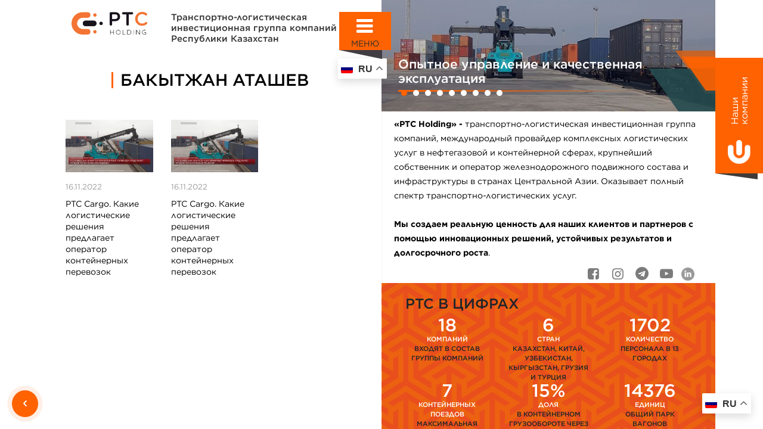

--- FILE ---
content_type: text/html; charset=UTF-8
request_url: https://ptc-holding.kz/tag/bakytzhan-atashev/
body_size: 13219
content:
<!DOCTYPE html>
<html lang="ru">
<head>
    <meta charset="UTF-8">
    <meta name="viewport" content="width=device-width, initial-scale=1.0">
    <meta http-equiv="X-UA-Compatible" content="ie=edge">
    <title>бакытжан аташев &#8212; PTC Holding</title>
<meta name='robots' content='max-image-preview:large' />

            <script data-no-defer="1" data-ezscrex="false" data-cfasync="false" data-pagespeed-no-defer data-cookieconsent="ignore">
                var ctPublicFunctions = {"_ajax_nonce":"232e4a1590","_rest_nonce":"d19f28934c","_ajax_url":"\/wp-admin\/admin-ajax.php","_rest_url":"https:\/\/ptc-holding.kz\/wp-json\/","data__cookies_type":"none","data__ajax_type":"admin_ajax","data__bot_detector_enabled":1,"data__frontend_data_log_enabled":1,"cookiePrefix":"","wprocket_detected":false,"host_url":"ptc-holding.kz","text__ee_click_to_select":"\u041d\u0430\u0436\u043c\u0438\u0442\u0435 \u0434\u043b\u044f \u0432\u044b\u0431\u043e\u0440\u0430 \u0432\u0441\u0435\u0445 \u0434\u0430\u043d\u043d\u044b\u0445","text__ee_original_email":"\u041f\u043e\u043b\u043d\u044b\u0435 \u0434\u0430\u043d\u043d\u044b\u0435 \u0442\u0430\u043a\u0438\u0435","text__ee_got_it":"\u041f\u043e\u043b\u0443\u0447\u0438\u043b\u043e\u0441\u044c","text__ee_blocked":"\u0417\u0430\u0431\u043b\u043e\u043a\u0438\u0440\u043e\u0432\u0430\u043d\u043e","text__ee_cannot_connect":"\u041f\u043e\u0434\u043a\u043b\u044e\u0447\u0438\u0442\u044c\u0441\u044f \u043d\u0435 \u043f\u043e\u043b\u0443\u0447\u0438\u043b\u043e\u0441\u044c","text__ee_cannot_decode":"\u0420\u0430\u0441\u043a\u043e\u0434\u0438\u0440\u043e\u0432\u0430\u0442\u044c \u043f\u043e\u0447\u0442\u0443 \u043d\u0435 \u043f\u043e\u043b\u0443\u0447\u0438\u043b\u043e\u0441\u044c. \u041f\u0440\u0438\u0447\u0438\u043d\u0430 \u043d\u0435\u0438\u0437\u0432\u0435\u0441\u0442\u043d\u0430","text__ee_email_decoder":"\u0420\u0430\u0441\u043a\u043e\u0434\u0438\u0440\u043e\u0432\u0449\u0438\u043a \u043f\u043e\u0447\u0442 \u043e\u0442 CleanTalk","text__ee_wait_for_decoding":"\u041c\u0430\u0433\u0438\u044f \u0432 \u0434\u0435\u0439\u0441\u0442\u0432\u0438\u0438!","text__ee_decoding_process":"\u041f\u043e\u0436\u0430\u043b\u0443\u0439\u0441\u0442\u0430, \u043f\u043e\u0434\u043e\u0436\u0434\u0438\u0442\u0435 \u043d\u0435\u0441\u043a\u043e\u043b\u044c\u043a\u043e \u0441\u0435\u043a\u0443\u043d\u0434 \u0434\u043b\u044f \u0434\u0435\u043a\u043e\u0434\u0438\u0440\u043e\u0432\u0430\u043d\u0438\u044f \u0434\u0430\u043d\u043d\u044b\u0445."}
            </script>
        
            <script data-no-defer="1" data-ezscrex="false" data-cfasync="false" data-pagespeed-no-defer data-cookieconsent="ignore">
                var ctPublic = {"_ajax_nonce":"232e4a1590","settings__forms__check_internal":0,"settings__forms__check_external":0,"settings__forms__force_protection":0,"settings__forms__search_test":1,"settings__forms__wc_add_to_cart":0,"settings__data__bot_detector_enabled":1,"settings__sfw__anti_crawler":0,"blog_home":"https:\/\/ptc-holding.kz\/","pixel__setting":"3","pixel__enabled":false,"pixel__url":"https:\/\/moderate8-v4.cleantalk.org\/pixel\/84aa5323990940867253b049005ec362.gif","data__email_check_before_post":1,"data__email_check_exist_post":1,"data__cookies_type":"none","data__key_is_ok":true,"data__visible_fields_required":true,"wl_brandname":"Anti-Spam by CleanTalk","wl_brandname_short":"CleanTalk","ct_checkjs_key":931161731,"emailEncoderPassKey":"f1d9b665066f3689104634050399473d","bot_detector_forms_excluded":"W10=","advancedCacheExists":false,"varnishCacheExists":false,"wc_ajax_add_to_cart":false}
            </script>
        <link rel='dns-prefetch' href='//fd.cleantalk.org' />
<link rel='dns-prefetch' href='//s.w.org' />
<link rel="alternate" type="application/rss+xml" title="PTC Holding &raquo; Лента метки бакытжан аташев" href="https://ptc-holding.kz/tag/bakytzhan-atashev/feed/" />
		<script type="text/javascript">
			window._wpemojiSettings = {"baseUrl":"https:\/\/s.w.org\/images\/core\/emoji\/13.1.0\/72x72\/","ext":".png","svgUrl":"https:\/\/s.w.org\/images\/core\/emoji\/13.1.0\/svg\/","svgExt":".svg","source":{"concatemoji":"https:\/\/ptc-holding.kz\/wp-includes\/js\/wp-emoji-release.min.js?ver=5.8.8"}};
			!function(e,a,t){var n,r,o,i=a.createElement("canvas"),p=i.getContext&&i.getContext("2d");function s(e,t){var a=String.fromCharCode;p.clearRect(0,0,i.width,i.height),p.fillText(a.apply(this,e),0,0);e=i.toDataURL();return p.clearRect(0,0,i.width,i.height),p.fillText(a.apply(this,t),0,0),e===i.toDataURL()}function c(e){var t=a.createElement("script");t.src=e,t.defer=t.type="text/javascript",a.getElementsByTagName("head")[0].appendChild(t)}for(o=Array("flag","emoji"),t.supports={everything:!0,everythingExceptFlag:!0},r=0;r<o.length;r++)t.supports[o[r]]=function(e){if(!p||!p.fillText)return!1;switch(p.textBaseline="top",p.font="600 32px Arial",e){case"flag":return s([127987,65039,8205,9895,65039],[127987,65039,8203,9895,65039])?!1:!s([55356,56826,55356,56819],[55356,56826,8203,55356,56819])&&!s([55356,57332,56128,56423,56128,56418,56128,56421,56128,56430,56128,56423,56128,56447],[55356,57332,8203,56128,56423,8203,56128,56418,8203,56128,56421,8203,56128,56430,8203,56128,56423,8203,56128,56447]);case"emoji":return!s([10084,65039,8205,55357,56613],[10084,65039,8203,55357,56613])}return!1}(o[r]),t.supports.everything=t.supports.everything&&t.supports[o[r]],"flag"!==o[r]&&(t.supports.everythingExceptFlag=t.supports.everythingExceptFlag&&t.supports[o[r]]);t.supports.everythingExceptFlag=t.supports.everythingExceptFlag&&!t.supports.flag,t.DOMReady=!1,t.readyCallback=function(){t.DOMReady=!0},t.supports.everything||(n=function(){t.readyCallback()},a.addEventListener?(a.addEventListener("DOMContentLoaded",n,!1),e.addEventListener("load",n,!1)):(e.attachEvent("onload",n),a.attachEvent("onreadystatechange",function(){"complete"===a.readyState&&t.readyCallback()})),(n=t.source||{}).concatemoji?c(n.concatemoji):n.wpemoji&&n.twemoji&&(c(n.twemoji),c(n.wpemoji)))}(window,document,window._wpemojiSettings);
		</script>
		<style type="text/css">
img.wp-smiley,
img.emoji {
	display: inline !important;
	border: none !important;
	box-shadow: none !important;
	height: 1em !important;
	width: 1em !important;
	margin: 0 .07em !important;
	vertical-align: -0.1em !important;
	background: none !important;
	padding: 0 !important;
}
</style>
	<link rel='stylesheet' id='wp-block-library-css'  href='https://ptc-holding.kz/wp-includes/css/dist/block-library/style.min.css?ver=5.8.8' type='text/css' media='all' />
<link rel='stylesheet' id='cleantalk-public-css-css'  href='https://ptc-holding.kz/wp-content/plugins/cleantalk-spam-protect/css/cleantalk-public.min.css?ver=6.70.1_1768215951' type='text/css' media='all' />
<link rel='stylesheet' id='cleantalk-email-decoder-css-css'  href='https://ptc-holding.kz/wp-content/plugins/cleantalk-spam-protect/css/cleantalk-email-decoder.min.css?ver=6.70.1_1768215951' type='text/css' media='all' />
<link rel='stylesheet' id='contact-form-7-css'  href='https://ptc-holding.kz/wp-content/plugins/contact-form-7/includes/css/styles.css?ver=5.1.9' type='text/css' media='all' />
<link rel='stylesheet' id='simple-spoiler-style-css'  href='https://ptc-holding.kz/wp-content/plugins/simple-spoiler/css/simple-spoiler.min.css?ver=1.5' type='text/css' media='all' />
<link rel='stylesheet' id='gotham-css'  href='https://ptc-holding.kz/wp-content/themes/ptc-theme/assets/font/Gotham/stylesheet.css?ver=5.8.8' type='text/css' media='all' />
<link rel='stylesheet' id='bootstrap-css'  href='https://ptc-holding.kz/wp-content/themes/ptc-theme/assets/css/bootstrap.min.css?ver=5.8.8' type='text/css' media='all' />
<link rel='stylesheet' id='bootstrap-datepicker-css'  href='https://ptc-holding.kz/wp-content/themes/ptc-theme/assets/bootstrap-datepicker/css/bootstrap-datepicker.min.css?ver=5.8.8' type='text/css' media='all' />
<link rel='stylesheet' id='bootstrap-datepicker-standalone-css'  href='https://ptc-holding.kz/wp-content/themes/ptc-theme/assets/bootstrap-datepicker/css/bootstrap-datepicker.standalone.min.css?ver=5.8.8' type='text/css' media='all' />
<link rel='stylesheet' id='fontello-css'  href='https://ptc-holding.kz/wp-content/themes/ptc-theme/assets/css/fontello.css?ver=1.02' type='text/css' media='all' />
<link rel='stylesheet' id='fancybox-css'  href='https://ptc-holding.kz/wp-content/themes/ptc-theme/assets/fancybox/fancybox.css?ver=5.8.8' type='text/css' media='all' />
<link rel='stylesheet' id='ptc-style-css'  href='https://ptc-holding.kz/wp-content/themes/ptc-theme/style.css?ver=1.75' type='text/css' media='all' />
<link rel='stylesheet' id='ari-fancybox-css'  href='https://ptc-holding.kz/wp-content/plugins/ari-fancy-lightbox/assets/fancybox/jquery.fancybox.min.css?ver=1.4.1' type='text/css' media='all' />
<style id='ari-fancybox-inline-css' type='text/css'>
BODY .fancybox-container{z-index:200000}BODY .fancybox-is-open .fancybox-bg{opacity:0.87}BODY .fancybox-bg {background-color:#0f0f11}BODY .fancybox-thumbs {background-color:#ffffff}
</style>
<script type='text/javascript' src='https://ptc-holding.kz/wp-content/plugins/cleantalk-spam-protect/js/apbct-public-bundle.min.js?ver=6.70.1_1768215954' id='apbct-public-bundle.min-js-js'></script>
<script type='text/javascript' src='https://ptc-holding.kz/wp-includes/js/jquery/jquery.min.js?ver=3.6.0' id='jquery-core-js'></script>
<script type='text/javascript' src='https://ptc-holding.kz/wp-includes/js/jquery/jquery-migrate.min.js?ver=3.3.2' id='jquery-migrate-js'></script>
<script type='text/javascript' src='https://ptc-holding.kz/wp-content/themes/ptc-theme/assets/js/moreposts.js?ver=5.8.8' id='more-posts-js'></script>
<script type='text/javascript' src='https://ptc-holding.kz/wp-content/themes/ptc-theme/assets/js/bootstrap.min.js?ver=5.8.8' id='bootstrap-js'></script>
<script type='text/javascript' src='https://ptc-holding.kz/wp-content/themes/ptc-theme/assets/bootstrap-datepicker/js/bootstrap-datepicker.min.js?ver=5.8.8' id='bootstrap-datepicker-js'></script>
<script type='text/javascript' src='https://ptc-holding.kz/wp-content/themes/ptc-theme/assets/bootstrap-datepicker/locales/bootstrap-datepicker.ru.min.js?ver=5.8.8' id='bootstrap-datepicker-locales-js'></script>
<script type='text/javascript' src='https://ptc-holding.kz/wp-content/themes/ptc-theme/assets/js/jquery.animateNumber.min.js?ver=5.8.8' id='animate-number-js'></script>
<script type='text/javascript' src='https://ptc-holding.kz/wp-content/themes/ptc-theme/assets/fancybox/fancybox.umd.js?ver=5.8.8' id='fancybox-js'></script>
<script type='text/javascript' src='https://ptc-holding.kz/wp-content/themes/ptc-theme/assets/js/script.js?ver=1.20' id='ptc-script-js'></script>
<script type='text/javascript' id='ari-fancybox-js-extra'>
/* <![CDATA[ */
var ARI_FANCYBOX = {"lightbox":{"backFocus":false,"trapFocus":false,"thumbs":{"hideOnClose":false},"touch":{"vertical":true,"momentum":true},"buttons":["slideShow","fullScreen","thumbs","close"],"lang":"custom","i18n":{"custom":{"PREV":"\u041d\u0430\u0437\u0430\u0434","NEXT":"\u0414\u0430\u043b\u0435\u0435","PLAY_START":"\u041d\u0430\u0447\u0430\u0442\u044c \u0441\u043b\u0430\u0439\u0434-\u0448\u043e\u0443 (P)","PLAY_STOP":"\u041e\u0441\u0442\u0430\u043d\u043e\u0432\u0438\u0442\u044c \u0441\u043b\u0430\u0439\u0434-\u0448\u043e\u0443 (P)","FULL_SCREEN":"\u041f\u043e\u043b\u043d\u043e\u044d\u043a\u0440\u0430\u043d\u043d\u044b\u0439 \u0440\u0435\u0436\u0438\u043c (F)","THUMBS":"\u041c\u0438\u043d\u0438\u0430\u0442\u044e\u0440\u044b (G)","CLOSE":"\u0417\u0430\u043a\u0440\u044b\u0442\u044c (Esc)","ERROR":"\u041d\u0435\u0432\u043e\u0437\u043c\u043e\u0436\u043d\u043e \u0437\u0430\u0433\u0440\u0443\u0437\u0438\u0442\u044c \u0437\u0430\u043f\u0440\u043e\u0448\u0435\u043d\u043d\u043e\u0435 \u0441\u043e\u0434\u0435\u0440\u0436\u0438\u043c\u043e\u0435. <br\/> \u041f\u043e\u0432\u0442\u043e\u0440\u0438\u0442\u0435 \u043f\u043e\u043f\u044b\u0442\u043a\u0443 \u043f\u043e\u0437\u0436\u0435."}}},"convert":{"images":{"convert":true}},"sanitize":null,"viewers":{"pdfjs":{"url":"https:\/\/ptc-holding.kz\/wp-content\/plugins\/ari-fancy-lightbox\/assets\/pdfjs\/web\/viewer.html"}}};
/* ]]> */
</script>
<script type='text/javascript' src='https://ptc-holding.kz/wp-content/plugins/ari-fancy-lightbox/assets/fancybox/jquery.fancybox.min.js?ver=1.4.1' id='ari-fancybox-js'></script>

<!-- OG: 3.2.3 -->
<meta property="og:image" content="https://ptc-holding.kz/wp-content/uploads/2022/04/cropped-logo-with-bg.png"><meta property="og:type" content="website"><meta property="og:locale" content="ru_RU"><meta property="og:site_name" content="PTC Holding"><meta property="og:url" content="https://ptc-holding.kz/tag/bakytzhan-atashev/"><meta property="og:title" content="бакытжан аташев &#8212; PTC Holding">

<meta property="twitter:partner" content="ogwp"><meta property="twitter:title" content="бакытжан аташев &#8212; PTC Holding"><meta property="twitter:url" content="https://ptc-holding.kz/tag/bakytzhan-atashev/">
<meta itemprop="image" content="https://ptc-holding.kz/wp-content/uploads/2022/04/cropped-logo-with-bg.png"><meta itemprop="name" content="бакытжан аташев &#8212; PTC Holding"><meta itemprop="tagline" content="Транспортно-логистическая инвестиционная группа компаний Республики Казахстан">
<!-- /OG -->

<link rel="https://api.w.org/" href="https://ptc-holding.kz/wp-json/" /><link rel="alternate" type="application/json" href="https://ptc-holding.kz/wp-json/wp/v2/tags/940" /><link rel="EditURI" type="application/rsd+xml" title="RSD" href="https://ptc-holding.kz/xmlrpc.php?rsd" />
<link rel="wlwmanifest" type="application/wlwmanifest+xml" href="https://ptc-holding.kz/wp-includes/wlwmanifest.xml" /> 
<meta name="generator" content="WordPress 5.8.8" />
<style type="text/css">
		.spoiler-head {
			background: #ffffff;
			border: 1px solid #ffffff;
		}
		.spoiler-body {
			background: #ffffff;
			border-width: 0 1px 1px 1px;
			border-style: solid;
			border-color: #ffffff;
		}
	</style><link rel="icon" href="https://ptc-holding.kz/wp-content/uploads/2022/04/cropped-logo-with-bg-32x32.png" sizes="32x32" />
<link rel="icon" href="https://ptc-holding.kz/wp-content/uploads/2022/04/cropped-logo-with-bg-192x192.png" sizes="192x192" />
<link rel="apple-touch-icon" href="https://ptc-holding.kz/wp-content/uploads/2022/04/cropped-logo-with-bg-180x180.png" />
<meta name="msapplication-TileImage" content="https://ptc-holding.kz/wp-content/uploads/2022/04/cropped-logo-with-bg-270x270.png" />
	<meta name="google-site-verification" content="hvVVSOvBekxldXh3SyKjtJacoeiopkp9DCpYN3lVy60" />
    <link rel="stylesheet" href="https://ptc-holding.kz/wp-content/themes/ptc-theme/style-alt-2.css?v=1.05">
</head>
<body>
<div class="ptc-container" id="ptcContainer">
<div class="fixed-btn-back" id="fixedBtnBack">
            <a href="https://ptc-holding.kz/category/press-center/"><i class="icon-left"></i></a>
    </div>
    <div class="menu-btn" id="menu_btn">
        <i class="icon-menu"></i>
        <span class="menu-btn-text">Меню</span>
    </div>
        <div class="lang-btn" id="lang_btn">       
                <div class="gtranslate_wrapper" id="gt-wrapper-60095957"></div>    </div>
    </div>
    <div id="main_menu">
        <span class="menu-title">Меню</span>
        <div class="menu-wrap">
            <ul class="menu-list" id="menu_list">
                <li id="menu-item-1117" class="menu-item menu-item-type-custom menu-item-object-custom menu-item-1117"><a href="/">Главная страница</a></li>
<li id="menu-item-697" class="menu-item menu-item-type-custom menu-item-object-custom menu-item-has-children menu-item-697"><a href="#">О компании</a>
<ul class="sub-menu">
	<li id="menu-item-326" class="menu-item menu-item-type-taxonomy menu-item-object-category menu-item-326"><a href="https://ptc-holding.kz/category/direct/">Руководство</a></li>
	<li id="menu-item-560" class="menu-item menu-item-type-taxonomy menu-item-object-category menu-item-560"><a href="https://ptc-holding.kz/category/department-heads/">Руководители подразделений</a></li>
	<li id="menu-item-405" class="menu-item menu-item-type-post_type menu-item-object-page menu-item-405"><a href="https://ptc-holding.kz/struktura/">Структура</a></li>
	<li id="menu-item-670" class="menu-item menu-item-type-taxonomy menu-item-object-category menu-item-670"><a href="https://ptc-holding.kz/category/history/">История компании</a></li>
	<li id="menu-item-5504" class="menu-item menu-item-type-post_type menu-item-object-page menu-item-5504"><a href="https://ptc-holding.kz/karta-prisutstviya/">География присутствия</a></li>
	<li id="menu-item-6343" class="menu-item menu-item-type-post_type menu-item-object-page menu-item-6343"><a href="https://ptc-holding.kz/nagrady/">Награды</a></li>
</ul>
</li>
<li id="menu-item-136" class="menu-item menu-item-type-custom menu-item-object-custom menu-item-has-children menu-item-136"><a href="#">Услуги</a>
<ul class="sub-menu">
	<li id="menu-item-141" class="menu-item menu-item-type-post_type menu-item-object-post menu-item-141"><a href="https://ptc-holding.kz/services/logistika/">Логистика</a></li>
	<li id="menu-item-142" class="menu-item menu-item-type-post_type menu-item-object-post menu-item-142"><a href="https://ptc-holding.kz/services/ekspedirovanie/">Экспедирование</a></li>
	<li id="menu-item-143" class="menu-item menu-item-type-post_type menu-item-object-post menu-item-143"><a href="https://ptc-holding.kz/services/arenda/">Оперирование</a></li>
</ul>
</li>
<li id="menu-item-1093" class="menu-item menu-item-type-custom menu-item-object-custom menu-item-has-children menu-item-1093"><a href="#">Подвижной состав</a>
<ul class="sub-menu">
	<li id="menu-item-6809" class="menu-item menu-item-type-custom menu-item-object-custom menu-item-6809"><a href="/rolling-stock/fitingovye-platformy/">Предоставление фитинговых платформ</a></li>
	<li id="menu-item-6810" class="menu-item menu-item-type-custom menu-item-object-custom menu-item-6810"><a href="/rolling-stock/predostavlenie-poluvagonov/">Предоставление цистерн</a></li>
</ul>
</li>
<li id="menu-item-3766" class="menu-item menu-item-type-post_type menu-item-object-page menu-item-has-children menu-item-3766"><a href="https://ptc-holding.kz/form/">Заявка на перевозку</a>
<ul class="sub-menu">
	<li id="menu-item-3576" class="menu-item menu-item-type-custom menu-item-object-custom menu-item-3576"><a href="https://ptc-operator.kz/form/">PTC Operator</a></li>
	<li id="menu-item-3577" class="menu-item menu-item-type-custom menu-item-object-custom menu-item-3577"><a href="https://ptc-cargo.kz">PTC Cargo</a></li>
</ul>
</li>
<li id="menu-item-710" class="menu-item menu-item-type-post_type menu-item-object-page menu-item-710"><a href="https://ptc-holding.kz/tendery/">Закупки</a></li>
<li id="menu-item-3767" class="menu-item menu-item-type-post_type menu-item-object-page menu-item-has-children menu-item-3767"><a href="https://ptc-holding.kz/form-appraisal/">Заявка на расчет стоимости</a>
<ul class="sub-menu">
	<li id="menu-item-3578" class="menu-item menu-item-type-custom menu-item-object-custom menu-item-3578"><a href="https://ptc-operator.kz/form-appraisal/">PTC Operator</a></li>
	<li id="menu-item-3579" class="menu-item menu-item-type-custom menu-item-object-custom menu-item-3579"><a href="https://ptc-cargo.kz">PTC Cargo</a></li>
</ul>
</li>
<li id="menu-item-436" class="menu-item menu-item-type-post_type menu-item-object-post menu-item-436"><a href="https://ptc-holding.kz/bez-rubriki/vakansii/">Вакансии</a></li>
<li id="menu-item-327" class="menu-item menu-item-type-taxonomy menu-item-object-category menu-item-has-children menu-item-327"><a href="https://ptc-holding.kz/category/press-center/">Пресс-центр</a>
<ul class="sub-menu">
	<li id="menu-item-888" class="menu-item menu-item-type-taxonomy menu-item-object-category menu-item-888"><a href="https://ptc-holding.kz/category/news/">Новости</a></li>
	<li id="menu-item-889" class="menu-item menu-item-type-taxonomy menu-item-object-category menu-item-889"><a href="https://ptc-holding.kz/category/smi-about-us/">СМИ о нас</a></li>
	<li id="menu-item-890" class="menu-item menu-item-type-taxonomy menu-item-object-category menu-item-890"><a href="https://ptc-holding.kz/category/photo-bank/">Фотогалерея</a></li>
	<li id="menu-item-887" class="menu-item menu-item-type-taxonomy menu-item-object-category menu-item-887"><a href="https://ptc-holding.kz/category/video-bank/">Видеогалерея</a></li>
	<li id="menu-item-1013" class="menu-item menu-item-type-post_type menu-item-object-page menu-item-1013"><a href="https://ptc-holding.kz/company-style/">Фирменный стиль</a></li>
</ul>
</li>
<li id="menu-item-6044" class="menu-item menu-item-type-post_type menu-item-object-page menu-item-6044"><a href="https://ptc-holding.kz/sertifikaty/">Сертификаты</a></li>
<li id="menu-item-6087" class="menu-item menu-item-type-custom menu-item-object-custom menu-item-has-children menu-item-6087"><a href="#">Политики</a>
<ul class="sub-menu">
	<li id="menu-item-615" class="menu-item menu-item-type-custom menu-item-object-custom menu-item-615"><a target="_blank" rel="noopener" href="/wp-content/uploads/2024/04/PL-01-26-05-22-Politika-po-protivodejstviyu-moshennichestvu-v-RTSN.pdf">Политики (PDF)</a></li>
	<li id="menu-item-6090" class="menu-item menu-item-type-custom menu-item-object-custom menu-item-6090"><a href="/wp-content/uploads/2023/11/PL-01-28-03-23-Politika-v-oblasti-ohrany-truda-i-ohrany-okruzhayushhej-sredy.pdf">Политика в области охраны труда и охраны окружающей среды</a></li>
</ul>
</li>
<li id="menu-item-6244" class="menu-item menu-item-type-custom menu-item-object-custom menu-item-6244"><a href="/category/blagotvoritelnost/">Спонсорство и благотворительность</a></li>
<li id="menu-item-6245" class="menu-item menu-item-type-custom menu-item-object-custom menu-item-has-children menu-item-6245"><a href="#">Корпоративная жизнь</a>
<ul class="sub-menu">
	<li id="menu-item-6470" class="menu-item menu-item-type-custom menu-item-object-custom menu-item-6470"><a href="/category/people">Люди PTC Holding</a></li>
</ul>
</li>
<li id="menu-item-83" class="menu-item menu-item-type-post_type menu-item-object-page menu-item-83"><a href="https://ptc-holding.kz/contacts/">Контакты</a></li>
                <div class="menu-lang">
                <a href="/kk/">KAZ</a><a href="/en/">ENG</a>                </div>
            </ul>
        </div>
        <div class="menu-info">
            <div class="contacts">
                <h5 class="menu-company-name">ТОО «PTC Holding»</h5>
                <p class="address"><img src="http://ptc-holding.kz/wp-content/themes/ptc-theme/assets/img/kazakhstan.png" width="20px"> 010000 <br/>Астана, пр. Туран, 18</p>
                <p class="phone"><a href="tel:+7 (7172) 277-237">+7 (7172) 277-237</a>, <a href="mailto:info@ptc-holding.kz">info@ptc-holding.kz</a></p>                <h5 class="menu-company-name">ТОО «PTC Operator»</h5>
                <p class="address"><img src="http://ptc-holding.kz/wp-content/themes/ptc-theme/assets/img/kazakhstan.png" width="20px"> Астана, пр. Туран, 18</p>
                <p class="phone"><a href="tel:+7 (7172) 277-247">+7 (7172) 277-247</a>, <a href="mailto:info-ptco@ptc-holding.kz">info-ptco@ptc-holding.kz</a></p>                <h5 class="menu-company-name">ТОО «Petroleum»</h5>
                <p class="address"><img src="http://ptc-holding.kz/wp-content/themes/ptc-theme/assets/img/kazakhstan.png" width="20px"> Астана, пр. Туран, 18</p>
                <p class="phone"><a href="tel:+7 (7172) 793-202">+7 (7172) 793-202</a>, <a href="mailto:info@petroleum.com.kz">info@petroleum.com.kz</a></p>                <h5 class="menu-company-name">ТОО «PTC Cargo»</h5>
                <p class="address"><img src="http://ptc-holding.kz/wp-content/themes/ptc-theme/assets/img/kazakhstan.png" width="20px"> Астана, пр. Туран, 18</p>
                <p class="phone"><a href="tel:+7 (7172) 277-267">+7 (7172) 277-267</a><br/><a href="mailto:infocargo@ptc-holding.kz">infocargo@ptc-holding.kz</a></p>              
                <h5 class="menu-company-name">ООО «SILKWAY CA»</h5>
                <p class="address"><img src="/wp-content/themes/ptc-theme/assets/img/uzbekistan.png" width="20px">100015 <br/>Ташкент, ул. Ойбек 3а</p>
                <p class="phone"><a href="tel:+998 55 511 02 24‬">+998 55 511 02 24‬</a><br/><a href="mailto:office@silkway-ca.uz">office@silkway-ca.uz</a></p>				     <h5 class="menu-company-name">PTC Freight Agency Co., Ltd</h5>
                <p class="address"><img src="/wp-content/uploads/2023/11/free-icon-china-3371973.png"> China, Shanghai Pudong New Area No. 1168 Century Avenue Dongfang Financial Plaza</p>
                <p class="phone"><a href="tel:+86 15821191602">+86 15821191602</a><br/><a href="mailto:m.kenzhebayev@ptc-fa.cn">m.kenzhebayev@ptc-fa.cn</a></p>				<h5 class="menu-company-name"></h5>
                <p class="address"></p>
                <p class="phone"><a href="mailto:ptc-kg@ptc-holding.kz">ptc-kg@ptc-holding.kz</a></p>				<h5 class="menu-company-name">АО "PotiTransTerminal"</h5>
                <p class="address"><img src="/wp-content/uploads/2023/11/icons8-gruziya-24.png"> Грузия, г.Поти ул. Хоби № 7</p>
                <p class="phone"></p>
                <h5 class="menu-company-name">PTC NAKLİYE LOJİSTİK SANAYİ VE TİCARET ANONİM ŞİRKETİ</h5>
                <p class="address">🇹🇷 MERDİVENKÖY MAH. NUR SK. A BLOK NO: 1/1 İÇ KAPI NO: 119 KADIKÖY / İSTANBUL – TURKEY</p>
                <p class="phone"><a href="tel:+90 545 264 8901‬">+90 545 264 8901‬</a>, <a href="mailto:sales@ptc-nakliye.tr">sales@ptc-nakliye.tr</a></p>
            </div>
            <div class="menu-logo">
                <img src="https://ptc-holding.kz/wp-content/themes/ptc-theme/assets/img/logo_white.png" alt="">
            </div>
        </div>
    </div>    <div class="container-fluid">
        <div class="row">
            <div class="col-md-6 piece-left">
                <div class="content category-template">
                    <div class="row">
                        <div class="col-md-4">
                            <a href="https://ptc-holding.kz">
								<div class="content-logo">
									<img src="https://ptc-holding.kz/wp-content/themes/ptc-theme/assets/img/logo.png" alt="">
								</div>
							</a>
                        </div>
                        <div class="col">
                            <div class="tagline">
                                <p>Транспортно-логистическая<br/>инвестиционная группа компаний<br/>Республики Казахстан <br/></p>
                            </div>
                        </div>
                    </div>
                    <div class="category-content">
                        <h3 class="text-center">бакытжан аташев</h3>
                                                                        <div class="category-list">
                            <div class="row">
                                                                <div class="col-md-4 cat-item">
                                <a href="https://ptc-holding.kz/news/ptc-cargo-kakie-logisticheskie-resheniya-predlagaet-operator-kontejnernyh-perevozok/">
                                    <div class="cat-thumb">
                                        <img src="https://ptc-holding.kz/wp-content/uploads/2022/11/WhatsApp-Image-2022-11-16-at-11.04.19-500x300.jpeg" alt="">
                                    </div>
                                    <div class="desc">
                                        <span class="post-date">16.11.2022</span>
                                        <p>
                                        PTC Cargo. Какие логистические решения предлагает оператор контейнерных перевозок                                        </p>
                                    </div>
                                </a>
                                </div>
                                                                <div class="col-md-4 cat-item">
                                <a href="https://ptc-holding.kz/video-bank/kak-operator-kontejnernyh-perevozok-predlagaet-logisticheskie-resheniya/">
                                    <div class="cat-thumb">
                                        <img src="https://ptc-holding.kz/wp-content/uploads/2022/11/WhatsApp-Image-2022-11-16-at-11.04.19-500x300.jpeg" alt="">
                                    </div>
                                    <div class="desc">
                                        <span class="post-date">16.11.2022</span>
                                        <p>
                                        PTC Cargo. Какие логистические решения предлагает оператор контейнерных перевозок                                        </p>
                                    </div>
                                </a>
                                </div>
                                                                                                <div class="clearfix"></div>
                            </div>
                                                </div>
                    </div>
                </div>
            </div>
            <div class="col-md-6 piece-right" id="pieceRight">
                <div class="first-block">
                                                                                <div id="ptcSlogansCarousel" class="carousel slide h-100" data-ride="carousel">
                    <ol class="carousel-indicators">
                                                                <li data-target="#ptcSlogansCarousel" data-slide-to="0" class="active"></li>
                                            <li data-target="#ptcSlogansCarousel" data-slide-to="1" ></li>
                                            <li data-target="#ptcSlogansCarousel" data-slide-to="2" ></li>
                                            <li data-target="#ptcSlogansCarousel" data-slide-to="3" ></li>
                                            <li data-target="#ptcSlogansCarousel" data-slide-to="4" ></li>
                                            <li data-target="#ptcSlogansCarousel" data-slide-to="5" ></li>
                                            <li data-target="#ptcSlogansCarousel" data-slide-to="6" ></li>
                                            <li data-target="#ptcSlogansCarousel" data-slide-to="7" ></li>
                                            <li data-target="#ptcSlogansCarousel" data-slide-to="8" ></li>
                                        </ol>
                        <div class="design-obj bottom-right">
                            <div class="design-obj-orange-second"></div>
                            <div class="design-obj-green"></div>
                            <div class="design-obj-orange"></div>
                        </div>
                        <div class="carousel-inner h-100">
                                                                            <div class="carousel-item h-100 slogan-item active" style="background-image:url(https://ptc-holding.kz/wp-content/uploads/2022/03/20211027_120702-900x220.jpg);">
                            <div class="gradient-layer"></div>
                                <div class="row h-100">
                                    <div class="col-md-12 align-self-end">
                                        <div class="slogan-text">
                                            <div>
                                                
Опытное управление и качественная эксплуатация
                                            </div>
                                        </div>
                                    </div>
                                </div>
                            </div>
                                                    <div class="carousel-item h-100 slogan-item " style="background-image:url(https://ptc-holding.kz/wp-content/uploads/2022/03/75-15-44-25-900x220.jpg);">
                            <div class="gradient-layer"></div>
                                <div class="row h-100">
                                    <div class="col-md-12 align-self-end">
                                        <div class="slogan-text">
                                            <div>
                                                Интегрированная система менеджмента                                            </div>
                                        </div>
                                    </div>
                                </div>
                            </div>
                                                    <div class="carousel-item h-100 slogan-item " style="background-image:url(https://ptc-holding.kz/wp-content/uploads/2022/04/SAV_8447-900x220.jpg);">
                            <div class="gradient-layer"></div>
                                <div class="row h-100">
                                    <div class="col-md-12 align-self-end">
                                        <div class="slogan-text">
                                            <div>
                                                Персональный подход к каждому клиенту                                            </div>
                                        </div>
                                    </div>
                                </div>
                            </div>
                                                    <div class="carousel-item h-100 slogan-item " style="background-image:url(https://ptc-holding.kz/wp-content/uploads/2022/03/IMG-20220412-WA0121-900x220.jpg);">
                            <div class="gradient-layer"></div>
                                <div class="row h-100">
                                    <div class="col-md-12 align-self-end">
                                        <div class="slogan-text">
                                            <div>
                                                Партнерство на доверии и честности                                            </div>
                                        </div>
                                    </div>
                                </div>
                            </div>
                                                    <div class="carousel-item h-100 slogan-item " style="background-image:url(https://ptc-holding.kz/wp-content/uploads/2022/04/20220412_094242-900x220.jpg);">
                            <div class="gradient-layer"></div>
                                <div class="row h-100">
                                    <div class="col-md-12 align-self-end">
                                        <div class="slogan-text">
                                            <div>
                                                Профессионализм и компетентность                                            </div>
                                        </div>
                                    </div>
                                </div>
                            </div>
                                                    <div class="carousel-item h-100 slogan-item " style="background-image:url(https://ptc-holding.kz/wp-content/uploads/2022/04/photo_2021-06-04_23-55-49-1-900x220.jpg);">
                            <div class="gradient-layer"></div>
                                <div class="row h-100">
                                    <div class="col-md-12 align-self-end">
                                        <div class="slogan-text">
                                            <div>
                                                Передовые технологии и лучшие практики                                            </div>
                                        </div>
                                    </div>
                                </div>
                            </div>
                                                    <div class="carousel-item h-100 slogan-item " style="background-image:url(https://ptc-holding.kz/wp-content/uploads/2019/10/DSC_2994-1-900x220.jpg);">
                            <div class="gradient-layer"></div>
                                <div class="row h-100">
                                    <div class="col-md-12 align-self-end">
                                        <div class="slogan-text">
                                            <div>
                                                Безопасные и здоровые условия труда                                            </div>
                                        </div>
                                    </div>
                                </div>
                            </div>
                                                    <div class="carousel-item h-100 slogan-item " style="background-image:url(https://ptc-holding.kz/wp-content/uploads/2022/04/DSC_3086-900x220.jpg);">
                            <div class="gradient-layer"></div>
                                <div class="row h-100">
                                    <div class="col-md-12 align-self-end">
                                        <div class="slogan-text">
                                            <div>
                                                Экологическая безопасность и эффективность                                            </div>
                                        </div>
                                    </div>
                                </div>
                            </div>
                                                    <div class="carousel-item h-100 slogan-item " style="background-image:url(https://ptc-holding.kz/wp-content/uploads/2022/04/DSC00370-900x220.jpg);">
                            <div class="gradient-layer"></div>
                                <div class="row h-100">
                                    <div class="col-md-12 align-self-end">
                                        <div class="slogan-text">
                                            <div>
                                                Социальная ответственность и поддержка                                            </div>
                                        </div>
                                    </div>
                                </div>
                            </div>
                                                </div>
                    </div>
                                    </div>

                <div class="second-block">
                    <div class="inner">
                        <div style="font-size: 14px; line-height: 1.75em;">
                            <strong>«PTC Holding» - </strong>транспортно-логистическая инвестиционная группа компаний, международный провайдер комплексных логистических
услуг в нефтегазовой и контейнерной сферах, крупнейший собственник и оператор железнодорожного подвижного состава и инфраструктуры в странах Центральной Азии. Оказывает полный спектр транспортно-логистических услуг.
<br><br/>
<span><strong>Мы создаем реальную ценность для наших клиентов и партнеров с помощью инновационных решений, устойчивых результатов и долгосрочного роста</strong></span>.                            <div class="links-btn" id="links_btn">
                                                                <a href="//www.facebook.com/ptcholding.kz/" target='_blank'>
                                    <i class="icon-facebook-squared"></i>
                                </a>
                                                                                                <a href="//www.instagram.com/ptc_holding/...dxbA%3D%3D" target='_blank'>
                                    <i class="icon-instagram"></i>
                                </a>
                                                                                                <a href="//t.me/ptcholding" target='_blank'>
                                    <i class="icon-telegram"></i>
                                </a>
                                                                                                <a href="//www.youtube.com/channel/UCTJjiN9JsTDCS_yNfzejLBg/videos" target='_blank'>
                                    <i class="icon-youtube-play"></i>
                                </a>
                                								
                                <a href="https://www.linkedin.com/company/79041768/admin/feed/posts/" target="_blank">
                                    <img height="22" src="https://ptc-holding.kz/wp-content/uploads/2023/08/social.png"></img>
                                </a>
                                
                            </div>
                        </div>
                    </div>
                </div>

                <div class="third-block">
                    <div class="inner h-100">
                                                                <div class="row justify-content-center h-100 ptc-numbers-block">
                            <div class="col-md-12"><h4>PTC в цифрах</h4></div>
                                                                                                                    <div class="col-md-4 col-sm-6 text-center">
                                    <div class="number-block animate-number">
                                        <span class="number">18</span>
                                        <span class="number-text">компаний</span>
                                        <span class="number-desc">входят в состав группы компаний</span>
                                    </div>
                                </div>
                                                                                                                    <div class="col-md-4 col-sm-6 text-center">
                                    <div class="number-block animate-number">
                                        <span class="number">6</span>
                                        <span class="number-text">стран</span>
                                        <span class="number-desc">Казахстан, Китай, Узбекистан, Кыргызстан, Грузия и Турция</span>
                                    </div>
                                </div>
                                                                                                                    <div class="col-md-4 col-sm-6 text-center">
                                    <div class="number-block animate-number">
                                        <span class="number">1702</span>
                                        <span class="number-text">количество</span>
                                        <span class="number-desc">персонала в 13 городах</span>
                                    </div>
                                </div>
                                                                                                                    <div class="col-md-4 col-sm-6 text-center">
                                    <div class="number-block animate-number">
                                        <span class="number">7</span>
                                        <span class="number-text">контейнерных поездов</span>
                                        <span class="number-desc">максимальная скорость перегруза на ст.Достык в сутки</span>
                                    </div>
                                </div>
                                                                                                                    <div class="col-md-4 col-sm-6 text-center">
                                    <div class="number-block animate-number">
                                        <span class="number">15%</span>
                                        <span class="number-text">доля</span>
                                        <span class="number-desc">в контейнерном грузообороте через Казахстан в 2024 году
</span>
                                    </div>
                                </div>
                                                                                                                    <div class="col-md-4 col-sm-6 text-center">
                                    <div class="number-block animate-number">
                                        <span class="number">14376</span>
                                        <span class="number-text">единиц</span>
                                        <span class="number-desc">общий парк вагонов</span>
                                    </div>
                                </div>
                                                                                                                    <div class="col-md-4 col-sm-6 text-center">
                                    <div class="number-block animate-number">
                                        <span class="number">14,8</span>
                                        <span class="number-text">млн тонн</span>
                                        <span class="number-desc">нефтепродуктов перевезено в 2024 году</span>
                                    </div>
                                </div>
                                                                                                                    <div class="col-md-4 col-sm-6 text-center">
                                    <div class="number-block animate-number">
                                        <span class="number">1805</span>
                                        <span class="number-text">контейнерных поездов</span>
                                        <span class="number-desc">отправлено с терминала в 2024 году</span>
                                    </div>
                                </div>
                                                                                                                    <div class="col-md-4 col-sm-6 text-center">
                                    <div class="number-block animate-number">
                                        <span class="number">221000</span>
                                        <span class="number-text"> ДФЭ перегружено</span>
                                        <span class="number-desc">на терминале на ст.Достык в 2024 году</span>
                                    </div>
                                </div>
                                                                                </div>
                    
                    </div>
                </div>
                <div class="footer-mobile">
                    <div class="contacts">
                        <h5 class="menu-company-name">ТОО «PTC Holding»</h5>
                        <p class="address"><img src="http://ptc-holding.kz/wp-content/themes/ptc-theme/assets/img/kazakhstan.png" width="20px"> 010000 <br/>Астана, пр. Туран, 18</p>
                        <p class="phone">
                            +7 (7172) 277-237                        </p>
                        <p class="email">
                            info@ptc-holding.kz                        </p>
                        <h5 class="menu-company-name">ТОО «PTC Operator»</h5>
                        <p class="address"><img src="http://ptc-holding.kz/wp-content/themes/ptc-theme/assets/img/kazakhstan.png" width="20px"> Астана, пр. Туран, 18</p>
                        <p class="phone">
                            +7 (7172) 277-247                        </p>
                        <p class="email">
                            info-ptco@ptc-holding.kz                        </p>
                        <h5 class="menu-company-name">PTC NAKLİYE LOJİSTİK SANAYİ VE TİCARET ANONİM ŞİRKETİ</h5>
                        <p class="address">🇹🇷 MERDİVENKÖY MAH. NUR SK. A BLOK NO: 1/1 İÇ KAPI NO: 119 KADIKÖY / İSTANBUL – TURKEY</p>
                        <p class="phone">
                            +90 545 264 8901‬                        </p>
                        <p class="email">
                            sales@ptc-nakliye.tr                        </p>
                    </div>
                    <div class="footer-logo">
                        <img src="https://ptc-holding.kz/wp-content/themes/ptc-theme/assets/img/logo_white.png" alt="">
                    </div>
                </div>
            </div>
        </div>
    </div>
</div>


                
    <div id="our-companies">
        <div class="our-companies-btn">
            <span class="our-companies-btn-text">Наши компании</span>
            <img src="https://ptc-holding.kz/wp-content/themes/ptc-theme/assets/img/favicon-white.png" width="40" class="img-fluid">
        </div>
        <div class="container-fluid">
            <div class="row">
                
                                <div class="col-md-4 mb-4">

                                        <a href="https://ptc-operator.kz/" class="our-company-link">PTC Operator</a>
                                        
                </div>
                                <div class="col-md-4 mb-4">

                                        <a href="https://ptc-cargo.kz/" class="our-company-link">PTC Cargo</a>
                                        
                </div>
                                <div class="col-md-4 mb-4">

                                        <span class="our-company-link inactive">Silkway CA</span>
                                        
                </div>
                                <div class="col-md-4 mb-4">

                                        <span class="our-company-link inactive">Petroleum</span>
                                        
                </div>
                                <div class="col-md-4 mb-4">

                                        <span class="our-company-link inactive">АО &#171;PotiTransTerminal&#187;</span>
                                        
                </div>
                                <div class="col-md-4 mb-4">

                                        <span class="our-company-link inactive">PTC Freight Agency Co., Ltd</span>
                                        
                </div>
                                
            </div>
        </div>
    </div>

    
<!-- Global site tag (gtag.js) - Google Analytics -->
<script async src="https://www.googletagmanager.com/gtag/js?id=UA-150659402-1"></script>
    <script>
    window.dataLayer = window.dataLayer || [];
    function gtag(){dataLayer.push(arguments);}
    gtag('js', new Date());

    gtag('config', 'UA-150659402-1');
    </script>
<img alt="Cleantalk Pixel" title="Cleantalk Pixel" id="apbct_pixel" style="display: none;" src="https://moderate8-v4.cleantalk.org/pixel/84aa5323990940867253b049005ec362.gif"><div class="gtranslate_wrapper" id="gt-wrapper-13928948"></div><script type='text/javascript' src='https://fd.cleantalk.org/ct-bot-detector-wrapper.js?ver=6.70.1' id='ct_bot_detector-js'></script>
<script type='text/javascript' id='contact-form-7-js-extra'>
/* <![CDATA[ */
var wpcf7 = {"apiSettings":{"root":"https:\/\/ptc-holding.kz\/wp-json\/contact-form-7\/v1","namespace":"contact-form-7\/v1"}};
/* ]]> */
</script>
<script type='text/javascript' src='https://ptc-holding.kz/wp-content/plugins/contact-form-7/includes/js/scripts.js?ver=5.1.9' id='contact-form-7-js'></script>
<script type='text/javascript' src='https://ptc-holding.kz/wp-content/plugins/simple-spoiler/js/simple-spoiler.min.js?ver=1.5' id='simple-spoiler-script-js'></script>
<script type='text/javascript' src='https://ptc-holding.kz/wp-includes/js/wp-embed.min.js?ver=5.8.8' id='wp-embed-js'></script>
<script type='text/javascript' id='gt_widget_script_60095957-js-before'>
window.gtranslateSettings = /* document.write */ window.gtranslateSettings || {};window.gtranslateSettings['60095957'] = {"default_language":"ru","languages":["zh-CN","en","kk","ru","tr"],"url_structure":"none","native_language_names":1,"flag_style":"2d","wrapper_selector":"#gt-wrapper-60095957","alt_flags":[],"float_switcher_open_direction":"bottom","switcher_horizontal_position":"inline","flags_location":"\/wp-content\/plugins\/gtranslate\/flags\/"};
</script><script src="https://ptc-holding.kz/wp-content/plugins/gtranslate/js/float.js?ver=5.8.8" data-no-optimize="1" data-no-minify="1" data-gt-orig-url="/tag/bakytzhan-atashev/" data-gt-orig-domain="ptc-holding.kz" data-gt-widget-id="60095957" defer></script><script type='text/javascript' id='gt_widget_script_13928948-js-before'>
window.gtranslateSettings = /* document.write */ window.gtranslateSettings || {};window.gtranslateSettings['13928948'] = {"default_language":"ru","languages":["zh-CN","en","kk","ru","tr"],"url_structure":"none","native_language_names":1,"flag_style":"2d","wrapper_selector":"#gt-wrapper-13928948","alt_flags":[],"float_switcher_open_direction":"bottom","switcher_horizontal_position":"right","switcher_vertical_position":"bottom","flags_location":"\/wp-content\/plugins\/gtranslate\/flags\/"};
</script><script src="https://ptc-holding.kz/wp-content/plugins/gtranslate/js/float.js?ver=5.8.8" data-no-optimize="1" data-no-minify="1" data-gt-orig-url="/tag/bakytzhan-atashev/" data-gt-orig-domain="ptc-holding.kz" data-gt-widget-id="13928948" defer></script><!-- start Simple Custom CSS and JS -->
<style type="text/css">
::-webkit-scrollbar {
  height: 6px;
}

body{
	margin: 0 100px;
}

.single-template .the-content{
	display: grid;
    justify-content: center;
}

.category-list .cat-thumb{
	max-height: 147px;
	overflow: hidden;
}

.gt_float_switcher img{
	width: 20px;
}

.gt_float_switcher .gt-selected .gt-current-lang{	
    padding: 5px 5px;
	font-size: 16px;
}

.gt_float_switcher .gt_options a{
	font-size: 16px;
}

.lang-btn{
	right: 49.3%;
}

.our-companies-btn-text{
	    margin: 2.5rem 0;
}

.wp-embed{
	max-width: 300px;
}

#gt_float_wrapper{
	
}

#metaslider_6435 .caption{
	display: none;
}

.gallery img{
	height:200px;
}

a[title="Bu pdf dosyasını görüntüle"],
a[title="查看此 pdf 文件"],
a[title="Бұл pdf файлын қараңыз"],
a[title="View this pdf file"] {
  display: none !important;
}

.nagradi ul{
	list-style: none;
	padding: 10px;
}

.nagradi ul li{
	margin-bottom: 5px;
}

.nagradi .alignnone{
	margin: 0;
	margin-right: 15px;
}

.nagradi_gallery #gallery-1 img {
    object-fit: cover;
	padding: 5px;
	border:none;
}

.nagradi_gallery .gallery img{
	height: auto;	
}

.table_nagradi{
	display:grid;
	grid-template-columns: repeat(8, 245px);
	overflow-x: auto;
  white-space: nowrap;
}

.table_nagradi_item{
	padding:10px;
}

.table_nagradi_item img{
	max-height: 150px;
    object-fit: cover;
    margin: 0;
}

.table_nagradi_item p{
	text-align:center;
	font-size: 13px;
    line-height: 1.5em;
	max-width: 245px;
	white-space: wrap;
}

.table_nagradi::-webkit-scrollbar {
  width: 6px; /* Измените на нужное вам значение */
}

.big_img_nagradi img{
	height: 300px;
    object-fit: cover;
}

.citata{
	 padding: 15px 30px;
    background: #e4e4e4;
    font-weight: 500;
}

.nagradi_gallery{
	margin-top: 60px;
}


#metaslider-id-6473{
	margin-top:80px !important;	
}

.people-person-item {
	position: relative;
	overflow: hidden;
	margin-bottom: 30px;
}

.people-person-item .person-info{
	position: absolute;
    bottom: 0px;
    padding: 15px;
	background: rgb(255,98,1);
	background: linear-gradient(0deg, rgba(255,98,1,1) 30%, rgba(255,98,1,0) 100%);
	width: 100%;
}

.people-person-item .person-name{
	color: #fff;
}

.people-person-item .person-position{
	line-height: 1.1em;
	font-weight: 500;
	margin-bottom: 10px;
	color: #fff;
}

.people-person-item .person-company{
	margin-bottom:0;
	color: #fff;
}

.people-person-item .person-photo{
	transition: ease 0.5s;
}

.people-person-item:hover .person-photo{
	scale: 1.1;
	transition: ease 0.5s;
}

.people-person-item h5{
	font-size: 1rem !important;
}

.metaslider .caption-wrap {
   	position: relative;
    background: #fff;
    color: #000;
    opacity: 1;
    margin: 0;
    display: block;
    width: 100%;
    line-height: 1.4em;
    text-align: center;
}

.single-template .the-content{
	margin-top: 30px;
}

@media print {
    html, body {
       display: none;  /* hide whole page */
    }
}

@media (max-width: 1440px){
body {
    margin: 0px 80px;
}
}

@media (max-width: 768px){
	body{
	margin: 0 15px;
}
}</style>
<!-- end Simple Custom CSS and JS -->
<!-- start Simple Custom CSS and JS -->
<script type="text/javascript">
jQuery(document).ready(function( $ ){
	
   if ($(".lang-btn-text").text() === "kaz") {
    $(".our-companies-btn-text").text("Біздің компаниялар").css({
    "padding": "20px 0",
    "margin": "15px -10px"
  });
  }
	
	if ($(".lang-btn-text").text() === "eng") {
    $(".our-companies-btn-text").text("Our companies").css({
    "padding": "20px 0",
    "margin": "5px 0px"
  });
  }
	
	$(document).ready(function() {
		$('.person-name').find('br').remove();
        // Находим все ссылки внутри элементов <li> с классом .nag_slider
        $('.nag_slider ul li a').each(function() {
            // Добавляем атрибут data-fancybox="gallery-2"
            $(this).attr('data-fancybox', 'gallery-2');
        });
    });	
	
	$(document).ready(function() {
        // Находим все ссылки внутри элементов <li> с классом .nag_slider
        $('.nag_slider_2 ul li a').each(function() {
            // Добавляем атрибут data-fancybox="gallery-2"
            $(this).attr('data-fancybox', 'gallery-3');
        });
    });	
	
});

// Находим все блоки с классом "content"
var contentBlocks = document.querySelectorAll('.content');

// Перебираем каждый блок
contentBlocks.forEach(function(contentBlock) {
  // Ищем iframe внутри текущего блока
  var iframe = contentBlock.querySelector('iframe');

  // Если найдено iframe, скрываем элемент с классом "cat-thumb"
  if (iframe) {
    var catThumb = contentBlock.querySelector('.cat-thumb');
    if (catThumb) {
      catThumb.style.display = 'none';
    }
  }
});


</script>
<!-- end Simple Custom CSS and JS -->
<script>
jQuery(function($){
	// Получение станций
    $.getJSON('https://ptc-holding.kz/wp-content/themes/ptc-theme/codes.json').done(function(data) {
        codesArr = data;
    });
	$(document).ready(function(){ // When the DOM is Ready, then bind the click
		function upperFirst(str) {
		  if (!str) return str;
		  return str[0].toUpperCase() + str.slice(1);
        }
        
        // disable submit button before click station list item
        $('.contact-form-page input[type=submit]').attr('disabled', 'disabled');

        var click_first_station = false;
        var click_second_station = false;
        // Станция отправления
        $('#departureStation').on('input', function() {
            var input_val = upperFirst($(this).val());
            if(input_val.length > 1) {
                $('#departureStationList').html('');
                $.each(codesArr, function(code, title) {
                    if(code.includes(input_val) || title.includes(input_val)) {
                        $('#departureStationList').show();
                        $('#departureStationList').append('<li data-code="' + code + '">' + code + ': ' + title + '</li>');
                    }
                });
            }
        });

        $('#departureStationList').delegate('li','click',function() {
            var station = $(this).text();
            var departureCode = $(this).attr('data-code');
            $('#departureStation').val(station);
            $('#departureStation').attr('data-code', departureCode);
            $('#departureStationList').hide();
            click_first_station = true;

            if(click_first_station == true && click_second_station == true) {
                $('.contact-form-page input[type=submit]').removeAttr('disabled');
            }
        });

        // Станция назначения
        $('#destinationStation').on('input', function() {
            var input_val = upperFirst($(this).val());
            var departureCode = $('#departureStation').attr('data-code');
            console.log('departure_code:', departureCode);
            if(input_val.length > 1) {
                $('#destinationStationList').html('');
                $.each(codesArr, function(code, title) {
                    if(code.includes(input_val) || title.includes(input_val)) {
                        if(departureCode != code) {
                            $('#destinationStationList').show();
                            $('#destinationStationList').append('<li>' + code + ': ' + title + '</li>');
                        }
                    }
                });
            }
        });

        $('#destinationStationList').delegate('li','click',function() {
            var station = $(this).text();
            $('#destinationStation').val(station);
            $('#destinationStationList').hide();
            click_second_station = true;

            if(click_first_station == true && click_second_station == true) {
                $('.contact-form-page input[type=submit]').removeAttr('disabled');
            }
        });
    });

    $(document).mouseup(function (e){
		var div = $("#departureStationList");
		if (!div.is(e.target) && div.has(e.target).length === 0) {
			div.hide();
		}
    });
    
    $(document).mouseup(function (e){
		var div = $("#destinationStationList");
		if (!div.is(e.target) && div.has(e.target).length === 0) {
			div.hide();
		}
    });
    
    $('#inputWagonCount').on('input', function() {
        input_val = $(this).val();
        console.log('text', input_val);
        if(input_val * 1 + 0 != input_val) {
            $(this).val('');
        }
    });
})
</script>
</body>
</html>

--- FILE ---
content_type: text/css
request_url: https://ptc-holding.kz/wp-content/themes/ptc-theme/assets/font/Gotham/stylesheet.css?ver=5.8.8
body_size: 348
content:
/* This stylesheet generated by Transfonter (https://transfonter.org) on June 26, 2017 12:11 PM */

@font-face {
	font-family: 'Gotham';
	src: local('Gotham Thin'), local('Gotham-Thin'),
		url('Gotham-Thin.ttf') format('truetype');
	font-weight: 100;
	font-style: normal;
}

@font-face {
	font-family: 'Gotham';
	src: local('Gotham Thin Italic'), local('Gotham-Thin-Italic'),
		url('Gotham-Thin-Italic.ttf') format('truetype');
	font-weight: 100;
	font-style: italic;
}

@font-face {
	font-family: 'Gotham';
	src: local('Gotham ExtraLight'), local('Gotham-ExtraLight'),
		url('Gotham-ExtraLight.ttf') format('truetype');
	font-weight: 200;
	font-style: normal;
}

@font-face {
	font-family: 'Gotham';
	src: local('Gotham ExtraLight Italic'), local('Gotham-ExtraLight-Italic'),
		url('Gotham-ExtraLight-Italic.ttf') format('truetype');
	font-weight: 200;
	font-style: italic;
}

@font-face {
	font-family: 'Gotham';
	src: local('Gotham Light'), local('Gotham-Light'),
		url('Gotham-Light.ttf') format('truetype');
	font-weight: lighter;
	font-style: normal;
}

@font-face {
	font-family: 'Gotham';
	src: local('Gotham Light Italic'), local('Gotham-Light-Italic'),
		url('Gotham-Light-Italic.ttf') format('truetype');
	font-weight: lighter;
	font-style: italic;
}

@font-face {
	font-family: 'Gotham';
	src: local('Gotham Book'), local('Gotham-Book'),
		url('Gotham-Book.ttf') format('truetype');
	font-weight: normal;
	font-style: normal;
}

@font-face {
	font-family: 'Gotham';
	src: local('Gotham Book Italic'), local('Gotham-Book-Italic'),
		url('Gotham-Book-Italic.ttf') format('truetype');
	font-weight: normal;
	font-style: italic;
}

@font-face {
	font-family: 'Gotham';
	src: local('Gotham Medium'), local('Gotham-Medium'),
		url('Gotham-Medium.ttf') format('truetype');
	font-weight: 500;
	font-style: normal;
}

@font-face {
	font-family: 'Gotham';
	src: local('Gotham Medium Italic'), local('Gotham-Medium-Italic'),
		url('Gotham-Medium-Italic.ttf') format('truetype');
	font-weight: 500;
	font-style: italic;
}

@font-face {
	font-family: 'Gotham';
	src: local('Gotham Bold'), local('Gotham-Bold'),
		url('Gotham-Bold.ttf') format('truetype');
	font-weight: bold;
	font-style: normal;
}

@font-face {
	font-family: 'Gotham';
	src: local('Gotham Bold Italic'), local('Gotham-Bold-Italic'),
		url('Gotham-Bold-Italic.ttf') format('truetype');
	font-weight: bold;
	font-style: italic;
}

@font-face {
	font-family: 'Gotham';
	src: local('Gotham Black'), local('Gotham-Black'),
		url('Gotham-Black.ttf') format('truetype');
	font-weight: 800;
	font-style: normal;
}

@font-face {
	font-family: 'Gotham';
	src: local('Gotham Black Italic'), local('Gotham-Black-Italic'),
		url('Gotham-Black-Italic.ttf') format('truetype');
	font-weight: 800;
	font-style: italic;
}

@font-face {
	font-family: 'Gotham';
	src: local('Gotham Ultra'), local('Gotham-Ultra'),
		url('Gotham-Ultra.ttf') format('truetype');
	font-weight: 900;
	font-style: normal;
}

@font-face {
	font-family: 'Gotham';
	src: local('Gotham Ultra Italic'), local('Gotham-Ultra-Italic'),
		url('Gotham-Ultra-Italic.ttf') format('truetype');
	font-weight: 900;
	font-style: italic;
}

--- FILE ---
content_type: text/css
request_url: https://ptc-holding.kz/wp-content/themes/ptc-theme/assets/css/fontello.css?ver=1.02
body_size: 991
content:
@font-face {
  font-family: 'fontello';
  src: url('../font/fontello.eot?27757878');
  src: url('../font/fontello.eot?27757878#iefix') format('embedded-opentype'),
       url('../font/fontello.woff2?27757878') format('woff2'),
       url('../font/fontello.woff?27757878') format('woff'),
       url('../font/fontello.ttf?27757878') format('truetype'),
       url('../font/fontello.svg?27757878#fontello') format('svg');
  font-weight: normal;
  font-style: normal;
}
/* Chrome hack: SVG is rendered more smooth in Windozze. 100% magic, uncomment if you need it. */
/* Note, that will break hinting! In other OS-es font will be not as sharp as it could be */
/*
@media screen and (-webkit-min-device-pixel-ratio:0) {
  @font-face {
    font-family: 'fontello';
    src: url('../font/fontello.svg?27757878#fontello') format('svg');
  }
}
*/
[class^="icon-"]:before, [class*=" icon-"]:before {
  font-family: "fontello";
  font-style: normal;
  font-weight: normal;
  speak: never;

  display: inline-block;
  text-decoration: inherit;
  width: 1em;
  margin-right: .2em;
  text-align: center;
  /* opacity: .8; */

  /* For safety - reset parent styles, that can break glyph codes*/
  font-variant: normal;
  text-transform: none;

  /* fix buttons height, for twitter bootstrap */
  line-height: 1em;

  /* Animation center compensation - margins should be symmetric */
  /* remove if not needed */
  margin-left: .2em;

  /* you can be more comfortable with increased icons size */
  /* font-size: 120%; */

  /* Font smoothing. That was taken from TWBS */
  -webkit-font-smoothing: antialiased;
  -moz-osx-font-smoothing: grayscale;

  /* Uncomment for 3D effect */
  /* text-shadow: 1px 1px 1px rgba(127, 127, 127, 0.3); */
}

.icon-phone-circled:before { content: '\e800'; } /* '' */
.icon-email:before { content: '\e801'; } /* '' */
.icon-book:before { content: '\e802'; } /* '' */
.icon-user:before { content: '\e803'; } /* '' */
.icon-location:before { content: '\e804'; } /* '' */
.icon-download:before { content: '\e805'; } /* '' */
.icon-left:before { content: '\e806'; } /* '' */
.icon-down:before { content: '\e807'; } /* '' */
.icon-up:before { content: '\e808'; } /* '' */
.icon-play:before { content: '\e809'; } /* '' */
.icon-calendar:before { content: '\e80a'; } /* '' */
.icon-right:before { content: '\e80b'; } /* '' */
.icon-star:before { content: '\e80c'; } /* '' */
.icon-dot:before { content: '\e80d'; } /* '' */
.icon-cancel:before { content: '\e815'; } /* '' */
.icon-link:before { content: '\f07b'; } /* '' */
.icon-menu:before { content: '\f0c9'; } /* '' */
.icon-youtube-play:before { content: '\f16a'; } /* '' */
.icon-instagram:before { content: '\f16d'; } /* '' */
.icon-telegram:before { content: '\f2c6'; } /* '' */
.icon-facebook-squared:before { content: '\f308'; } /* '' */
.icon-linkedin-squared:before { content: '\f30c'; } /* '' */


--- FILE ---
content_type: text/css
request_url: https://ptc-holding.kz/wp-content/themes/ptc-theme/style.css?ver=1.75
body_size: 7941
content:
/*   
Theme Name: PTC
Description: Theme for ptc
Author: Unidade
Author URI: https://unidade.kz
*/
::-webkit-scrollbar-track {
    -webkit-box-shadow: inset 0 0 6px rgba(0,0,0,0.3);
    background-color: #e8e8e8;
}
::-webkit-scrollbar {
    width: 6px;
    background-color: #e8e8e8;
}
::-webkit-scrollbar-thumb {
    background-color: #ff6201;
}
@-webkit-keyframes pulse {
    0% {
        -webkit-box-shadow: 0 0 0 0 rgba(255, 98, 1, 0.4);
    }
    70% {
        -webkit-box-shadow: 0 0 0 10px rgba(255, 98, 1, 0);
    }
    100% {
        -webkit-box-shadow: 0 0 0 0 rgba(255, 98, 1, 0);
    }
}
@keyframes pulse {
    0% {
        -moz-box-shadow: 0 0 0 0 rgba(255, 98, 1, 0.4);
        box-shadow: 0 0 0 0 rgba(255, 98, 1, 0.4);
    }
    70% {
        -moz-box-shadow: 0 0 0 10px rgba(255, 98, 1, 0);
        box-shadow: 0 0 0 10px rgba(255, 98, 1, 0);
    }
    100% {
        -moz-box-shadow: 0 0 0 0 rgba(255, 98, 1, 0);
        box-shadow: 0 0 0 0 rgba(255, 98, 1, 0);
    }
}
body {
    background-color: #ffffff;
    font-family: 'Gotham';
}
body.menu-opened {
    overflow: hidden;
}
p {
    font-size: 14px;
    line-height: 1.75em;;
}
h3 {
    position: relative;
    margin: 30px 0;
    font-family: 'Gotham';
    font-weight: lighter;
    font-weight: 300;
    text-transform: uppercase;
}
h3::before {
    content: '';
    position: absolute;
    top: 3px;
    bottom: 3px;
    width: 3px;
    height: auto;
	max-height: 30px;
    margin-left: -15px;
    background-color: #ff6201;
}
.ptc-btn {
    color: #ffffff;
    background-color: #ff6201;
}
.ptc-btn:hover {
    color: #ffffff;
    background-color: #2d2a28;
}
.header {
    position: fixed;
    top: 0;
    width: 100%;
    padding: 20px;
    z-index: 99;
}
.header .logo {
    text-align: left;
}
.header .logo img {
    width: 230px;
    max-width: 100%;
    margin: 0;
}
.menu-btn {
    position: fixed;
    top: 20px;
    right: calc(50% - 16px);
    padding: 0 20px;
    background-color: #ff6201;
    cursor: pointer;
    z-index: 100;
    transition: 0.25s;
    -o-transition: 0.25s;
    -moz-transition: 0.25s;
    -webkit-transition: 0.25s;
}
.menu-btn.opened {
    right: 5%;
    background-color: initial;
    z-index: 101;
}
.menu-btn.opened:after {
    content: '';
    opacity: 0;
}
.menu-btn.opened .menu-btn-text {
    height: 0;
    opacity: 0;
}
.menu-btn:after {
    content: '';
    position: absolute;
    display: block;
    left: 0;
    width: 0; 
    height: 0;
    border-top: 0px solid transparent;
    border-right: 72px solid #403d43;
    border-bottom: 15px solid transparent;
}
.menu-btn i {
    color: #ffffff;
    font-size: 32px;
}
.menu-btn .menu-btn-text {
    display: block;
    margin-top: -5px;
    color: #2d2d2d;
    font-size: 14px;
    text-transform: uppercase;
}
#main_menu {
    position: fixed;
    top: -150%;
    left: 0;
    right: 0;
    bottom: 150%;
    width: 100%;
    height: 100vh;
    background-color: #ff6201;
    z-index: 100;
    transition: 0.5s;
    -o-transition: 0.5s;
    -moz-transition: 0.5s;
    -webkit-transition: 0.5s;
    overflow: hidden;
}
.menu-wrap {
    height: calc(100vh - 60px - 100px);
    padding: 0;
    overflow: auto;
}
.menu-title {
    display: block;
    margin: 30px 30px 30px 5%;
    color: #1f1f1f;
    font-size: 2.5rem;
    text-transform: uppercase;
}
.menu-list {
    width: 75%;
    height: 100%;
    padding: 0 20px;
    -moz-column-count: 2;
    -webkit-column-count: 2;
    column-count: 2;
    -moz-column-fill: auto;
    -webkit-column-fill: auto;
    column-fill: auto;
    overflow: auto;
}
.menu-list .menu-lang {
    display: none;
    margin: 20px 0;
    text-align: center;
}
.menu-list .menu-lang a {
    display: inline-block;
    padding: 5px 10px;
    margin: 0 10px;
    color: #1f1f1f;
    font-weight: bold;
    text-decoration: none;
}
.menu-list .menu-lang a:hover {
    color: #ffffff;
    background-color: #1f1f1f;
}
.menu-wrap ul {
    padding: 0;
    list-style: none;
}
.menu-wrap ul.sub-menu li a {
    /* margin: 0 0 0 -20px; */
}
.menu-wrap ul li a::before {
    content: '•';
    position: absolute;
    top: 0;
    bottom: 0;
    margin-top: 5px;
    margin-left: -20px;
}
.menu-wrap ul li {
    color: #1f1f1f;
    font-size: 1rem;
    font-weight: bolder;
}
.menu-wrap ul li a {
    position: relative;
    display: block;
    padding: 5px 10px 5px 15%;
    color: #1f1f1f;
    text-decoration: none;
}
.menu-wrap ul li a:hover {
    color: #ffffff;
    background-color: #1f1f1f;
}
.menu-wrap .sub-menu li {
    font-family: 'Gotham';
    font-weight: lighter;
    font-weight: 300;
}
.menu-wrap .sub-menu li a {
    padding: 5px 10px 5px 20%;
}
.menu-info {
    position: absolute;
    display: flex;
    align-items: center;
    top: 0;
    right: 0;
    width: 25%;
    height: 100vh;
    background: url('assets/img/pattern.jpg') no-repeat center;
    background-size: cover;
    overflow-y: auto;
}
.menu-info .contacts {
    margin: auto;
    padding: 0 10px 0 10%;
    color: #ffffff;
}
.menu-info .contacts a {
	color: #ffffff;
}
.menu-info .contacts h5 {
    margin-bottom: 20px;
}
.menu-info .contacts p {
    margin-bottom: 0;
    font-family: 'Gotham';
    font-weight: normal;
	line-height: 1.5;
}
.menu-info .contacts .menu-company-name {
    margin: 15px 0 0;
    font-size: 14px;
    font-weight: 700;
}
.menu-info .menu-logo {
    position: absolute;
    left: 0;
    right: 0;
    bottom: 30px;
    margin: auto;
    padding: 20px;
    text-align: center;
}
.menu-logo img {
    display: none;
    max-width: 40%;
}
.lang-btn {
    position: fixed;
    top: 98px;
    right: 50%;
    padding: 0;
    /* background-color: #ff6201; */
    cursor: pointer;
    z-index: 98;
    transition: 0.25s;
    -o-transition: 0.25s;
    -moz-transition: 0.25s;
    -webkit-transition: 0.25s;
}
.lang-btn-text {
    position: relative;
    display: block;
    padding: 5px 15px 10px;
    color: #2d2d2d;
    font-size: 14px;
    text-align: center;
    text-transform: uppercase;
}
.lang-btn-text i {
    position: absolute;
    left: 0;
    right: -1px;
    bottom: -6px;
}
.lang-btn .lang-list {
    height: 0;
    background-color: #ffffff;
    overflow: hidden;
    transition: 0.25s;
    -o-transition: 0.25s;
    -moz-transition: 0.25s;
    -webkit-transition: 0.25s;
}
.lang-btn.opened .lang-list {
    height: 62px;
}
.lang-btn ul {
    margin: 0;
    padding: 0;
    color: #2d2d2d;
    list-style: none;
}
.lang-btn ul li {
    text-align: center;
    font-size: 14px;
    text-transform: uppercase;
}
.lang-btn ul li a {
    display: block;
    padding: 5px 15px;
    color: #2d2d2d;
    text-decoration: none;
}
.lang-btn ul li:hover {
    color: #ffffff;
    background-color: #264c4f;
}
.lang-btn ul li:hover a {
    color: #ffffff;
}
.header .lang-switch {
    position: fixed;
    top: 20px;
    right: 5%;
    font-size: 12px;
    z-index: 99;
}
.header .lang-switch a {
    text-decoration: none;
    cursor: pointer;
}
.header .lang-switch .lang-switch-btn {
    display: inline-block;
    width: 30px;
    height: 30px;
    padding: 5px 0 0 0;
    margin: 0 10px 0 0;
    color: #ff6201;
    background-color: #000000;
    border-radius: 50%;
    text-align: center;
}
.header .lang-switch .lang-switch-text {
    color: #ff6201;
}
.links-btn {
    margin: 10px;
    text-align: right;
    font-size: 22px;
    z-index: 1;
	display: flex;
    align-items: center;
    justify-content: flex-end;
}
.links-btn a {
    display: inline-block;
    padding: 0 5px;
    color: #7b7b7b;
}
.links-btn a:hover .icon-facebook-squared {
    color: #3b5998;
}
.links-btn a:hover .icon-instagram {
    color: #cf3796;
}
.links-btn a:hover .icon-telegram {
    color: #0088cc;
}
.links-btn a:hover .icon-youtube-play {
    color: #ff0000;
}

.icon-link-play:before{
	content: '\f30c';
}

.blogs-list {
	display: none;
    text-align: center;
}
.blogs-list .blog-item {
    display: inline-block;
    margin: .5rem;
    color: #000000;
    font-size: 13px;
    font-weight: bold;
    text-transform: uppercase;
}
.blogs-list .blog-item:hover {
    color: #f58634;
    text-decoration: none;
}
.piece-left,
.piece-right {
    position: relative;
    height: 100vh;
}
.piece-left {
    height: 100vh;
    padding: 0px 0px 20px 0px;
    background-color: #ffffff;
    overflow: hidden;
}
.content {
    height: 100vh;
	padding: 20px 30px 50px;
    overflow: auto;
    overflow-x: hidden;
    overflow-y: auto;
}
.content h2,
.content h3,
.content h4,
.content h5 {
	color: #525252;
}
.content h4 {
	margin-bottom: 1rem;
}
.content-logo {
    margin: 0 0 30px;
    padding: 0 10px;
    text-align: left;
}
.content-logo a {
    cursor: pointer;
}
.content-logo img {
    max-width: 100%;
}
.content .tagline p {
    color: #353535;
    font-size: 16px;
    margin: 0;
    text-align: left;
    line-height: 1.25;
    font-weight: 500;
}
.company-desc {
    display: none;
    margin: 20px 0;
}
.content img {
    max-width: 100%;
	height: auto;
}
.content>img {
    margin: 30px 0;
}
.content p {
    color: #525252;
}
.content a {
    color: #ff6201;
}
.map-main-page {
    position: relative;
    /* height: 480px; */
	margin: 0 -30px;
}
.map-main-page img {
    max-width: 100%;
}
.map-main-page .map-view-btn {
    position: absolute;
    display: block;
    bottom: 10px;
    right: 10px;
    color: #000000;
    z-index: 1;
}
.content .clients-partners-block {
    margin: 30px 0;
}
.content .clients-partners-block .clients-partners-item {
    position: relative;
    margin: 10px 0;
}
.content .clients-partners-block img {
    max-width: 100%;
	padding: 0 5px;
    border: 1px solid #ff6201;
}
.services-block {
    position: relative;
    margin: 50px 0;
}
.services-block .service-item {
    position: relative;
    margin: 10px 0;
}
.services-block .service-item .service-item-link {
    display: block;
    box-shadow: 0px 4px 10px 0px rgba(0,0,0,0.25);
}
.services-block a {
    text-decoration: none;
}
.services-block .service-thumb {
    width: 100%;
    height: 100%;
    padding: 2rem 0.5rem 0;
    background-color: #f5f5f5;
}
.services-block .service-thumb img {
    max-width: 100%;
}
.services-block .service-item-link.inactive .service-thumb img {
    filter: grayscale(1);
}
.services-block .service-title {
    position: absolute;
    display: block;
    top: 10px;
    left: 0;
    width: calc(100% - 15px);
    padding: 3px 20px 0 15px;
    color: #ffffff;
    background-color: #949494;
    font-size: 12px;
    font-weight: 300;
    text-align: left;
    text-transform: uppercase;
    transition: 0.25s;
    -o-transition: 0.25s;
    -moz-transition: 0.25s;
    -webkit-transition: 0.25s;
}
.services-block .service-title::before {
    content: '';
    position: absolute;
    left: 0;
    bottom: -10px;
    width: 0; 
    height: 0;
    border-top: 10px solid #88390d;
    border-left: 15px solid transparent;
}
.services-block .service-title i {
    position: absolute;
    top: 3px;
    right: 5px;
    font-size: 14px;
}
.services-block .service-item a:hover .service-title {
    background-color: #ff6201;
}
.services-block .service-item:hover .service-item-link.inactive .service-title {
    background-color: #525252;
}
.services-block .service-title p {
    margin: 0;
    color: #ffffff;
}
.piece-right {
    padding: 0;
    background-color: #7b7b7b;
    overflow: hidden;
}
.piece-right .first-block {
    position: relative;
    height: 28vh;
    background: url('assets/img/background.jpg') right top no-repeat;
    background-size: cover;
}
.piece-right .first-block.background-alt {
    background: url('assets/img/background_2.jpg') center top no-repeat;
    background-size: cover;
}
.piece-right .second-block {
    height: 25vh;
    background-color: #ffffff;
    border-left: 1px solid #f6f6f6;
    overflow: hidden;
}
.piece-right .second-block .inner {
    align-self: center;
    padding: 10px 40px;
    color: #525252;
}
.piece-right .third-block {
    height: 47vh;
    padding: 20px 40px 10px;
    background: url('assets/img/background-numbers.jpg') center no-repeat;
    background-size: cover;
    overflow-y: auto;
}
.piece-right .third-block .inner h4 {
    text-transform: uppercase;
}
.number-block .number,
.number-block .number-text,
.number-block .number-desc {
    display: block;
    text-transform: uppercase;
}
.number-block .number,
.number-block .number-text {
    color: #ffffff;
}
.number-block .number-text,
.number-block .number-desc {
    font-size: 11px;
}
.number-block .number {
    font-family: 'Gotham';
    font-weight: lighter;
    font-size: 24px;
    font-weight: 300;
}
.ptc-docs-block .ptc-docs-item p {
    color: #ffffff;
	line-height: 1.2;
	margin: 0;
}
.ptc-docs-block .ptc-docs-item i {
    display: block;
    font-size: 36px;
}
.ptc-docs-block .ptc-docs-item a {
    color: #ffffff;
}
/* ptc slogans */
.gradient-layer {
    position: absolute;
    top: 0;
    left: 0;
    right: 0;
    bottom: 0;
    width: 100%;
    height: 100%;
    background: rgba(0,0,0,0.25);
    /* background: transparent;
    background: -moz-linear-gradient(bottom, rgba(0, 0, 0, 0.5) 0%, rgba(0, 0, 0, 0) 100%);
    background: -webkit-gradient(left bottom, left top, color-stop(0%, rgba(0, 0, 0, 0.5)), color-stop(100%, rgba(0, 0, 0, 0)));
    background: -webkit-linear-gradient(bottom, rgba(0, 0, 0, 0.5) 0%, rgba(0, 0, 0, 0) 100%);
    background: -o-linear-gradient(bottom, rgba(0, 0, 0, 0.5) 0%, rgba(0, 0, 0, 0) 100%);
    background: -ms-linear-gradient(bottom, rgba(0, 0, 0, 0.5) 0%, rgba(0, 0, 0, 0) 100%);
    background: linear-gradient(to top, rgba(0, 0, 0, 0.5) 0%, rgba(0, 0, 0, 0) 100%); */
}
.carousel-indicators {
    right: auto;
    left: -10%;
    bottom: 0;
}
.carousel-indicators li {
    width: 10px;
    height: 10px;
    margin-left: 5px;
    margin-right: 5px;
    border-radius: 50%;
    opacity: 1;
}
.carousel-indicators li.active {
    background-color: #ff6201;
}
#ptcSlogansCarousel .slogan-item {
    background-position: center;
    background-repeat: no-repeat;
    background-size: cover;
}
#ptcSlogansCarousel .slogan-item .slogan-text {
    margin-bottom: 5%;
    padding: 5px 20% 5px 5%;
    color: #ffffff;
    font-size: 1.3rem;
    font-weight: 500;
    line-height: 1.2;
}
#ptcSlogansCarousel .slogan-item .slogan-text>div {
    position: relative;
    padding: 0 0 10px;
    /* background-color: rgba(0,0,0,0.7); */
}
#ptcSlogansCarousel .slogan-item .slogan-text>div::before {
    content: '';
    position: absolute;
    left: 10px;
    bottom: 0;
    width: 100%;
    height: 3px;
    margin-left: -10px;
    /* background-color: rgb(255, 98, 1); */
    background: transparent;
    background: -moz-linear-gradient(left, rgba(255, 98, 1, 1) 0%, rgba(255, 98, 1, 0) 100%);
    background: -webkit-gradient(left top, right top, color-stop(0%, rgba(255, 98, 1, 1)), color-stop(100%, rgba(255, 98, 1, 0)));
    background: -webkit-linear-gradient(left, rgba(255, 98, 1, 1) 0%, rgba(255, 98, 1, 0) 100%);
    background: -o-linear-gradient(left, rgba(255, 98, 1, 1) 0%, rgba(255, 98, 1, 0) 100%);
    background: -ms-linear-gradient(left, rgba(255, 98, 1, 1) 0%, rgba(255, 98, 1, 0) 100%);
    background: linear-gradient(to right, rgba(255, 98, 1, 1) 0%, rgba(255, 98, 1, 0) 100%);
}
#ptcSlogansCarousel .slogan-item .slogan-text a {
    color: #ffffff;
}
#ptcSlogansCarousel .design-obj.top-left {
    position: absolute;
    top: 0;
    left: 0;
    width: 100%;
}
#ptcSlogansCarousel .design-obj.top-left .design-obj-orange {
    position: absolute;
    top: 0;
    left: 0;
    height: 0; 
    width: 14%;
    border-bottom: 25px solid #ff6201;
    border-left: 0px solid transparent;
    border-right: 20px solid transparent;
    z-index: 2;
}
#ptcSlogansCarousel .design-obj.top-left .design-obj-green {
    position: absolute;
    top: 0;
    left: 0;
    height: 0; 
    width: 25%;
    border-bottom: 10px solid #264c4f;
    border-left: 0px solid transparent;
    border-right: 20px solid transparent;
    z-index: 1;
}
#ptcSlogansCarousel .design-obj.top-left .design-obj-orange-second {
    position: absolute;
    top: 0;
    left: 0;
    height: 0; 
    width: 15%;
    border-bottom: 30px solid #cf621f;
    border-left: 0px solid transparent;
    border-right: 20px solid transparent;
    z-index: 1;
}
#ptcSlogansCarousel .design-obj.bottom-right {
    position: absolute;
    right: 0;
    bottom: 0;
    width: 100%;
}
#ptcSlogansCarousel .design-obj.bottom-right .design-obj-orange {
    position: absolute;
    right: 0;
    bottom: 35px;
    height: 0; 
    width: 10%;
    border-top: 8vh solid #ff6201;
    border-top: 8vh solid rgba(255, 98, 1, 0.9);
    border-left: 40px solid transparent;
    border-right: 0px solid transparent;
    z-index: 2;
}
#ptcSlogansCarousel .design-obj.bottom-right .design-obj-green {
    position: absolute;
    right: 0;
    bottom: 0;
    height: 0; 
    width: 20%;
    border-top: 10vh solid #264c4f;
    border-top: 10vh solid rgba(38, 76, 79, 0.9);
    border-left: 50px solid transparent;
    border-right: 0px solid transparent;
    z-index: 1;
}
#ptcSlogansCarousel .design-obj.bottom-right .design-obj-orange-second {
    position: absolute;
    right: 0;
    bottom: 30px;
    height: 0; 
    width: 12%;
    border-top: 10vh solid #cf621f;
    border-top: 10vh solid rgba(207, 98, 31, 0.9);
    border-left: 50px solid transparent;
    border-right: 0px solid transparent;
    z-index: 1;
}
/* service list */
.service-list {
    margin: 30px 0;
    padding: 0 5%;
}
.service-list .service-item {
    cursor: pointer;
}
.service-list .service-item a {
    display: block;
    text-decoration: none;
}
.thumb-circle {
    display: block;
    width: 120px;
    height: 120px;
    margin: 0 auto 10px;
    background-color: #ff6201;
    background-position: center center;
    background-repeat: no-repeat;
    background-size: cover;
    border: 1px solid #ff6201;
    border-radius: 50%;
    overflow: hidden;
}
.thumb-circle.no-border {
    border: none;
}
.single-template {
    padding: 20px 30px 50px;
}
.single-template .post-date {
    display: block;
	margin: 50px 0 0;
    color: #ff6201;
}
.single-template h3 {
    margin: 30px 15px 30px;
}
/* .single-template h3::before {
    display: none;
} */
.single-template .number-block {
    margin: 0 -15px;
    padding: 0 15px 20px;
    background: url('assets/img/arrow-for-numbers-crop.png') no-repeat left -45px;
    background-size: cover;
}
.single-template .number-block .number,
.single-template .number-block .number-text {
    color: #ff6201;
}
.single-template .number-block .number {
    padding: 0 10px;
    margin-bottom: 10px;
    /* background: url('assets/img/arrow-for-numbers.png') no-repeat bottom left;
    background-size: cover; */
    font-family: 'Gotham';
    font-weight: 500;
}
.single-template .service-thumb img {
    margin: 2rem 0 4rem;
}
.single-template .the-content iframe {
    max-width: 100%;
}
.the-content img {
    margin-bottom: 20px;
}
/* contact form page */
.contact-form-page {
    padding-bottom: 50px;
}
.contact-form-page .content-logo {
    padding: 0;
}
.contact-form-page h3 {
    margin: 30px 0 30px 15px;
}
.contact-form-page h3:before {
    display: block;
}
.contact-form {
    margin: 0 -20px;
}
.contact-form .card {
    border: 0;
}
.contact-form .btn {
    margin: 20px 0;
}
#departureStation,
#destinationStation {
	text-transform: capitalize;
}
#departureStationList,
#destinationStationList {
    position: absolute;
    max-width: 100%;
    max-height: 250px;
    padding: 0;
    background-color: #ffffff;
    border: 1px solid #ff6201;
    border-radius: 0 0 .25rem .25rem;
    list-style: none;
    z-index: 99;
    overflow: auto;
}
#departureStationList li,
#destinationStationList li {
    padding: 5px 10px;
    color: #7b7b7b;
    font-weight: 300;
    border-bottom: 1px solid #ff6201;
}
#departureStationList li:hover,
#destinationStationList li:hover {
    color: #ffffff;
    background-color: #ff6201;
}
#departureStationList li:last-child,
#destinationStationList li:last-child {
    border-bottom: none;
}
#wagonTypeImg img {
    max-width: 100%;
    margin: 20px 0;
}
/* contacts page */
.contacts-page.single-template h3 {
    margin: 50px 20px;
}
.contacts-page.single-template h3::before {
    display: block;
}
.contacts-page .contact-form {
    margin: 0;
}
.contacts-page #accordion,
.contacts-page #accordionOffices {
    margin: 20px 0;
}
.contacts-page .contact-form-btn {
    text-align: right;
}
.docs-link {
    display: block;
    margin: 20px 0;
    color: #ffffff;
    text-decoration: none;
}
.docs-link:hover {
    color: #1f1f1f;
    text-decoration: none;
}
.docs-link img {
    width: 20px;
    margin-top: -5px;
    margin-right: 10px;
}
/* card */
.content .card-header {
    padding: 5px 1.25rem;
    background-color: #c4c4c4;
    border-radius: 0;
}
.card-header:first-child {
    background-color: #2d2a28;
}
.card-header a {
    position: relative;
    display: block;
    padding-right: 30px;
    color: #ffffff;
    text-decoration: none;
    text-transform: uppercase;
}
.card-header a i {
    position: absolute;
    right: 0;
}
.card-header a:hover i {
    color: #ff6201;
}
.card-block {
    padding: 30px 20px;
}
.post-tags {
    margin: 2rem 0;
}
.back-to-block {
    display: block;
    margin: 50px 0;
    text-align: right;
}
.back-to-block .back-to-link {
    color: #ff6201;
}
.back-to-block .back-to-link:hover {
    color: #ff6201;
    text-decoration: underline;
}
.specialist-block {
    margin: 20px 0;
}
.specialist-block h4 {
    color: #525252;
    font-family: 'Gotham';
    font-weight: lighter;
    font-size: 1.25rem;
    font-weight: 300;
}
.specialist-block .specialist-list {
    margin: 20px 0 40px;
    padding: 10px;
    background-color: #f6f6f6;
    /* border: 1px solid #ff6201; */
}
.specialist-block .specialist-list .specialist-item {
    float: left;
    width: 50%;
    /* min-height: 200px; */
    padding: 10px;
}
.specialist-block .specialist-list .specialist-item .specialist-photo {
    float: left;
    width: 33.33%;
}
.specialist-block .specialist-list .specialist-item .specialist-info {
    float: left;
    width: 66.66%;
    padding-left: 10px;
}
.specialist-block .specialist-list .specialist-item .specialist-info h5 {
    color: #ff6201;
    font-family: 'Gotham';
    font-weight: lighter;
    font-weight: 500;
}
.specialist-block .specialist-list .specialist-item .specialist-info .person-position {
    color: #7b7b7b;
    font-size: 12px;
    margin: 0 0 .5rem;
}
.specialist-block .specialist-list .specialist-item .specialist-info .person-phone,
.specialist-block .specialist-list .specialist-item .specialist-info .person-email {
    margin: 0 0 0.5em;
    font-weight: 400;
    line-height: 1.5;
}
.specialist-block .specialist-list .specialist-item .specialist-info .person-phone a,
.specialist-block .specialist-list .specialist-item .specialist-info .person-email a {
    color: #ff6201;
}
/* company history page */
.company-history-page h3:before {
	/* display: block; */
}
.company-history-page .card {
	border: none;
}
.company-history-page .card-header h5 {
	font-weight: 300;
}
.company-history-page .card-header a {
    padding-left: 30px;
    padding-right: 0;
	color: #7b7b7b;
    font-family: 'Gotham';
    font-weight: lighter;
    font-size: 16px;
}
.company-history-page .card-header a i {
    left: 0;
    right: auto;
	color: #ff6201;
}
.company-history-page .card-header a.collapsed i {
	transform: rotate(-90deg);
}
.company-history-page .content .card-header,
.company-history-page .card-header:first-child {
	padding: 10px 0;
    background-color: #ffffff;
	border: none;
}
/* history page */
.history-page .event-list {
    margin: 5rem 0;
}
.history-page .event-item {
    margin: 20px 0;
    cursor: pointer;
}
.history-page .event-item.no-desc {
    cursor: default;
}
.history-page .event-point {
    height: 90px;
    max-width: none;
    width: auto;
    margin: -17px 0;
}
.history-page .event-point-mobile {
    display: none;
}
.history-page .event-title {
    font-family: 'Gotham';
    font-weight: bolder;
    font-weight: bold;
    font-size: .9rem;
    text-transform: uppercase;
}
.history-page .event-desc {
    position: absolute;
    height: 0;
    padding: 0 20px;
    background-color: #f5f5f5;
    opacity: 0;
    z-index: -1;
    transition: 0.25s;
    -o-transition: 0.25s;
    -moz-transition: 0.25s;
    -webkit-transition: 0.25s;
}
.history-page .event-desc.showed {
    height: auto;
    margin: 10px 0 0;
    padding: 20px 20px;
    opacity: 1;
    z-index: 9;
}
.history-page .event-desc.showed::before {
    content: '';
    position: absolute;
    display: block;
    top: -20px;
    left: 10px;
    width: 0; 
    height: 0;
    border-left: 10px solid transparent;
    border-right: 10px solid transparent;
    border-bottom: 20px solid #f5f5f5;
    z-index: 10;
}
.history-page .event-desc h1,
.history-page .event-desc h2,
.history-page .event-desc h3,
.history-page .event-desc h4,
.history-page .event-desc h5,
.history-page .event-desc p {
    height: 0;
    padding: 0;
    margin: 0;
}
.history-page .event-desc.showed h1,
.history-page .event-desc.showed h2,
.history-page .event-desc.showed h3,
.history-page .event-desc.showed h4,
.history-page .event-desc.showed h5,
.history-page .event-desc.showed p {
    height: auto;
    padding: 0;
    margin: auto;
}
/* category press center */
.press-center-block {
    margin: 20px 0 50px;
    padding: 0 30px 0 0;
}
.cat-item {
    position: relative;
}
.cat-item h5 {
	margin-top: 1rem;
	font-size: 1rem;
}
.cat-item a {
    text-decoration: none;
}
.press-center-block .post-date {
    display: block;
    margin: 15px 0 5px;
    color: #9b9b9b;
    font-size: 13px;
}
.press-center-block.press-center-smi .cat-item {
    margin: 10px 0;
}
.press-center-block.press-center-smi .cat-item .post-date {
    color: #ff6201;
}
.press-center-block.press-center-smi .cat-item h5 {
    font-size: 16px;
}
.press-center-block.press-center-video .cat-item {
    margin: 10px 0 30px;
}
.press-center-news .desc p {
    margin: 10px 0 10px;
}
.press-center-block .desc p {
    line-height: 1.4;
}
.press-center-news .desc .news-source {
    color: #ff6201;
}
.more-posts {
    display: block;
    margin: 20px 0;
    font-family: 'Gotham';
    font-weight: lighter;
    text-align: center;
}
.more-posts .btn {
    color: #ff6201;
    border-radius: 0;
    text-decoration: none;
}

.more-posts .btn:hover {
    color: #ff6201;
    text-decoration: underline;
} 
/* category template */
.category-list .cat-item {
    margin: 20px 0;
}
.category-list .post-date {
    display: block;
    margin: 15px 0 5px;
    color: #9b9b9b;
    font-size: 13px;
}
.category-list .desc p {
    margin: 10px 0 10px;
}
.category-list .desc p {
    line-height: 1.4;
}
.category-list .desc .news-source {
    color: #ff6201;
}
#true_loadmore .btn {
    color: #ffffff;
    background-color: #000000;
}
#true_loadmore .btn:hover {
    background-color: #ff6201;
}
/* service single page */
.service-single-page .more-posts .btn {
    color: #ffffff;
	background-color: #ff6201;
}
.service-single-page .more-posts .btn:hover {
	background-color: #000000;
}
/* category direct */
.category-direct h3::before {
    display: block;
}
.direct-block {
    margin: 20px 0 50px;
    padding: 0 25px;
}
.direct-block h3::before {
    max-height: none;
}
.direct-info h5 {
    margin-bottom: 20px;
}
.department-person .person-photo, 
.department-person .person-name, 
.department-person .person-position,
.department-person .person-item {
    cursor: default !important;
}
.department-person .person-phone,
.department-person .person-email {
    margin: 0;
    font-size: 12px;
}
.direct-block .col-md-4 {
    padding-left: 5px;
    padding-right: 5px;
}
.direct-block a {
    text-decoration: none;
}
.direct-card {
    margin: 0 -10px;
}
.no-border {
    border: none;
}
/* .direct-block .col-md-4:first-child {
    padding-left: 15px;
} */
.department-person .person-item {
    padding: 10px 0 10px 0 !important;
}
.direct-block .person-item {
	height: 100%;
    padding: 10px 10px 10px 10px;
/*     border: 1px solid #ffffff; */
	border: 1px solid #ff6201;
    cursor: pointer;
    transition: 0.25s;
    -o-transition: 0.25s;
    -moz-transition: 0.25s;
    -webkit-transition: 0.25s;
}
.direct-block .person-item.active-person {
    border: 1px solid #ff6201;
}
.direct-block .person-photo {
    height: auto;
    margin: 0 0 20px;
    text-align: center;
    overflow: hidden;
}
.direct-block .person-photo img {
    width: 100%;
}
.direct-block .person-name {
    color: #ff6201;
    font-size: 16px;
}
.direct-block .person-position {
    min-height: 42px;
    font-size: 12px;
}
.direct-block #ptc_holding,
.direct-block #ptc_operator,
.direct-block #ooo_rtc {
    margin: 20px -10px;
}
.direct-block .direct-info {
    display: none;
}
/* department heads category */
.category-department-heads .direct-block .person-item {
    border: 1px solid #ffffff;
}
.category-department-heads .direct-block .person-item.active-person {
    border: 1px solid #ffffff;
}
/* spoiler form shortcode */
.spoiler-form-func {
    margin: 30px 0 20px;
}
.spoiler-form-func .contact-form-btn {
	text-align: right;
}
/* transportation geography block */
.geography-block {
    margin: 3rem 0;
}
.geography-block .country {
    position: relative;
    text-align: center;
}
.geography-block .country .country-flag {
    background-color: #ffffff;
}
.geography-block .country .country-name {
    margin: 1rem 0;
    font-size: 1rem;
}
.geography-block .country .cities-block {
    position: absolute;
    top: 0;
    left: 0;
    right: 0;
    bottom: 0;
    width: 100%;
    height: 100%;
    padding: 10px;
    background-color: #ffffff;
    /* border: 1px solid #ff6201; */
    transition: 0.25s;
    -o-transition: 0.25s;
    -moz-transition: 0.25s;
    -webkit-transition: 0.25s;
    opacity: 0;
}
.geography-block .country:hover .cities-block {
    opacity: 1;
}
.geography-block .country .cities-block .cities {
    position: absolute;
    display: block;
    width: 100%;
    top: 50%;
    left: 0;
    right: 0;
    transform: translate(0, -50%);
    text-align: center;
}
.single-press-center-cat .single-title {
    text-align: left !important;
}
.single-press-center-cat .single-title::before {
    max-height: none;
}
.footer-mobile {
    display: none;
}
.footer-mobile .menu-company-name {
    font-size: 14px;
}
.fixed-btn-back {
    position: fixed;
    left: 20px;
    bottom: 20px;
    padding: 10px;
    color: #ffffff;
    background-color: #ff6201;
    border-radius: 50%;
    box-shadow: 0 0 0 rgba(255, 98, 1, 0.4);
    animation: pulse 2s infinite;
    font-size: 17px;
    z-index: 9;
}
.fixed-btn-back a {
    color: #ffffff;
}

/* our companies */
.our-companies-block.services-block .service-title i {
    top: 0;
}
body.our-companies-opened .menu-btn {
    z-index: 99;
}
body.our-companies-opened::before {
    content: '';
    position: fixed;
    width: 100%;
    height: 100%;
    top: 0;
    left: 0;
    background: rgba(0, 0, 0, .5);
    z-index: 98;
}
#our-companies {
    position: fixed;
    display: flex;
    align-items: center;
    top: 0;
    right: calc(-100% + 100px);
    width: calc(100% - 100px);
    min-height: 90%;
    padding: 1rem;
    color: #ffffff;
    background-color: #ff6201;
    background-image: url('assets/img/bg-companies.jpg');
    background-repeat: no-repeat;
    background-position: center;
    background-size: cover;
    -webkit-transition: .25s;
    -moz-transition: .25s;
    -o-transition: .25s;
    transition: .25s;
    z-index: 99;
}

#our-companies.opened {
    right: 0;
}

.our-companies-btn {
    position: absolute;
    top: 15%;
    right: 100%;
    padding: 1rem 0;
    color: #ffffff;
    background-color: #ff6201;
    text-align: center;
    cursor: pointer;
    -webkit-touch-callout: none;
    -webkit-user-select: none;
     -khtml-user-select: none;
       -moz-user-select: none;
        -ms-user-select: none;
            user-select: none;
}

.our-companies-btn::after {
    content: '';
    position: absolute;
    top: 100%;
    left: 0;
    width: 0;
    height: 0;
    border-top: 10px solid #3f3b38;
    border-left: 70.5px solid transparent;
}

.our-companies-btn-text {
    display: block;
    margin: 1rem 0;
    text-align: left;
    line-height: 1;
    transform: rotate(-90deg);
}

.our-companies-btn img {
    margin: 10px 0 0;
}

.our-company-link {
    display: block;
    margin: 0 1rem;
    padding: 1rem;
    color: #0b0b0b;
    background-color: #ffffff;
    border-radius: 1rem;
    font-size: 24px;
    text-align: center;
}

.our-company-link:hover {
    color: #0b0b0b;
    text-decoration: none;
}

.our-company-link.inactive {
    background-color: #d0d0d0;
}
/* bootstap */
::placeholder { /* Chrome, Firefox, Opera, Safari 10.1+ */
    color: #7b7b7b;
    opacity: 1; /* Firefox */
}

:-ms-input-placeholder { /* Internet Explorer 10-11 */
    color: #7b7b7b;
}

::-ms-input-placeholder { /* Microsoft Edge */
    color: #7b7b7b;
}
.form-control {
    font-family: 'Gotham';
    font-weight: lighter;
    font-weight: 300;
}
.form-control:focus {
    color: #495057;
    background-color: #fff;
    border-color: #ff6201;
    outline: 0;
    box-shadow: 0 0 0 .2rem rgba(243, 108, 36, .25);
    font-family: 'Gotham';
    font-weight: lighter;
    font-weight: 300;
}
select.form-control {
    background: none;
    background-color: rgba(255,255,255, 0);
}
.col-form-label {
    color: #525252;
    /* font-weight: 300; */
}
.input-group-text {
    background: none;
}
textarea.form-control {
    resize: none;
}
.custom-select,
.custom-control-label {
    font-family: 'Gotham';
    font-weight: normal;
}
/* datapicker */
.datepicker .datepicker-switch:hover,
.datepicker .next:hover,
.datepicker .prev:hover,
.datepicker tfoot tr th:hover {
    color: #ffffff;
    background: #ff6201;
}
.datepicker table tr td.day.focused,
.datepicker table tr td.day:hover {
    color: #ffffff;
    background: #ff6201;
}
/* custom radio */
.custom-radio .custom-control-label::before {
    background-color: #ffffff;
}
.custom-radio .custom-control-input:checked~.custom-control-label::before,
.custom-radio .custom-control-input:checked~.custom-control-label::after {
    background-color: #ff6201;  /* green */
    /* this bg image SVG is just a white circle, you can replace it with any valid SVG code */
    background-image: url("data:image/svg+xml;charset=utf8,%3Csvg xmlns='http://www.w3.org/2000/svg' viewBox='-4 -4 8 8'%3E%3Ccircle r='3' fill='%23fff'/%3E%3C/svg%3E"); 
    border-radius: 50%;
}
.custom-radio .custom-control-input:active ~ .custom-control-label::before {
    color: #fff;
    background-color: #ff0000;
}
.custom-radio .custom-control-input:focus ~ .custom-control-label::before {
    box-shadow: 0 0 0 1px #fff, 0 0 0 0.2rem rgba(255, 123, 255, 0.25); /* pink, 25% opacity */
}
/* wordpress */
ul, ol {
    font-size: 14px;
	color: #525252;
}
table {
	width: 100%;
	margin: 20px 0;
}
table a {
	color: #7b7b7b;
}
tr {
	color: #7b7b7b;
	background-color: #ffffff;
}
tr:nth-child(odd) {
	background-color: #f8f8f8;
}
tr:first-child td,
tr:first-child th {
	color: #ffffff;
	background-color: #ff6201;
	border: 1px solid #ff6201;
}
td, th {
	padding: 10px;
	color: #7b7b7b;
	border: 1px solid #f0f0f0;
}
.wp-block-image {
    margin: 4rem 1rem 4rem 1rem;
}
.alignnone {
    margin: .5rem 2rem 2rem 0;
}
.aligncenter,
div.aligncenter {
    display: block;
    margin: 2rem auto 2rem auto;
}
.alignright {
    float:right;
    margin: .5rem 0 2rem 2rem;
}
.alignleft {
    float: left;
    margin: .5rem 2rem 2rem 0;
}
.aligncenter {
    display: block;
    margin: 2rem auto 2rem auto;
}
a img.alignright {
    float: right;
    margin: .5rem 0 2rem 2rem;
}
a img.alignnone {
    margin: .5rem 2rem 2rem 0;
}
a img.alignleft {
    float: left;
    margin: .5rem 2rem 2rem 0;
}
a img.aligncenter {
    display: block;
    margin-left: auto;
    margin-right: auto
}
.wp-caption {
    background: #fff;
    border: 1px solid #f0f0f0;
    max-width: 96%; /* Image does not overflow the content area */
    padding: .5rem .3rem 1rem;
    text-align: center;
}
.wp-caption.alignnone {
    margin: .5rem 2rem 2rem 0;
}
.wp-caption.alignleft {
    margin: .5rem 2rem 2rem 0;
}
.wp-caption.alignright {
    margin: .5rem 0 2rem 2rem;
}
.wp-caption img {
    border: 0 none;
    height: auto;
    margin: 0;
    max-width: 98.5%;
    padding: 0;
    width: auto;
}
.wp-caption p.wp-caption-text {
    font-size: 11px;
    line-height: 17px;
    margin: 0;
    padding: 0 4px 5px;
}
.gallery img {
	height: auto;
}
/* contact form 7 wpcf7 */
.contact-form-btn {
    text-align: right;
}
div.wpcf7 .ajax-loader {
    float: none;
    display: block;
    margin-left: auto;
}
span.wpcf7-not-valid-tip {
    color: #ff6201;
}
div.wpcf7-response-output {
    font-family: 'Gotham';
    font-weight: lighter;
}
div.wpcf7-mail-sent-ok {
    /* border: 2px solid #ff6201; */
}
/* simple spoiler plugin */
.folded:before,
.unfolded:before {
	font-family: "fontello";
	font-style: normal;
	font-weight: normal;
	speak: none;
	display: inline-block;
	text-decoration: inherit;
	width: 1em;
	margin-right: .2em;
	text-align: center;
	opacity: .8;
	font-variant: normal;
	text-transform: none;
	line-height: 1em;
	margin-left: .2em;
	font-size: 120%;
	-webkit-font-smoothing: antialiased;
	-moz-osx-font-smoothing: grayscale;
	text-shadow: 1px 1px 1px rgba(127, 127, 127, 0.3);
	color: #ff6201;
}
.folded:before {
	content: '\e80b';
}
.unfolded:before {
	content: '\e807';
}
.spoiler-wrap .spoiler-head {
	color: #525252;
	background-color: #ffffff;
	border: none;
}
.spoiler-wrap .spoiler-body {
	padding: 20px;
	color: #7b7b7b;
	background-color: #ffffff;
	border: none;
}
/* my classes */
.success-text {
    color: #ff6201;
}
#ptcContainer {
    margin: auto;
    background: url('assets/img/background-pattern.png') center no-repeat;
    background-size: cover;
}
/* our companies */
.company-wrap {
    position: relative;
    display: block;
}
.company-item {
    position: absolute;
    display: flex;
    flex-direction: column;
    justify-content: center;
    align-items: center;
    top: 0;
    left: 0;
    right: 0;
    bottom: 0;
    width: 100%;
    height: 100%;
    text-align: center;
}
.company-wrap .orange-gradient {
    position: absolute;
    left: 0;
    right: 0;
    bottom: 0;
    width: 100%;
    height: 100%;
    background: rgb(255,98,1);
    background: linear-gradient(0deg, rgba(255,98,1,1) 0%, rgba(255,1,1,0) 50%);
    transition: .25s;
    -o-transition: .25s;
    -moz-transition: .25s;
    -webkit-transition: .25s;
}
.company-wrap.non-active {
    filter: grayscale(1);
}

@media(max-width: 1440px) {
	.piece-right .first-block {
		height: 26vh;
	}
	.piece-right .second-block {
        display: flex;
		height: 40vh;
    }
    .piece-right .third-block {
        height: 34vh;
    }
    .number-block .number {
        font-size: 30px;
    }
}
@media(max-width: 1280px) {
    .menu-info .contacts {
        margin: 10vh auto 0;
    }
    .menu-info .contacts p {
        line-height: 1.4;
    }
    .menu-info .menu-logo {
        bottom: 20px;
        padding: 50px;
    }
    .content .tagline p {
        font-size: 15px;
    }
    .services-block {
        margin: 20px 10px;
    }
    .piece-right .second-block .inner {
		padding: 20px 20px 5px;
	}
}
@media(max-width: 1110px) {
    .company-desc {
        display: block;
    }
    .piece-right .first-block {
        height: 50vh;
    }
    #ptcSlogansCarousel .slogan-item .slogan-text {
        margin-bottom: 15%;
    }
    .piece-right .second-block {
        display: none;
    }
    .piece-right .third-block {
        height: 55vh;
    }
}
@media(max-width: 1024px) {
    .menu-list {
        width: 60%;
        column-count: auto;
    }
    .menu-info {
        width: 40%;
    }
    .service-item {
        -ms-flex: 0 0 50%;
        flex: 0 0 50%;
        max-width: 50%;
    }
    .content .clients-partners-block .clients-partners-item {
        -ms-flex: 0 0 25%;
        flex: 0 0 25%;
        max-width: 25%;
    }
}
@media(max-width: 991px) {
    .services-block {
        padding: 0;
    }
    .services-block .services-desc {
        position: static;
        display: block;
        top: auto;
        left: auto;
        right: auto;
        bottom: auto;
        margin: 20px auto;
        text-align: center;
        transform: none;
    }
    .services-block .col,
    .line-left,
    .line-long {
        display: none;
    }
}
@media(max-width: 767px) {
    .menu-btn {
        right: 5%;
    }
    .menu-btn:after {
        display: none;
    }
    .menu-title {
        margin: 30px 20px;
        text-align: center;
    }
    .menu-list {
        width: 100%;
    }
    .menu-info {
        display: none;
    }
    .lang-btn {
        right: 5%;
    }
    .piece-left,
    .piece-right,
    .piece-right .third-block,
    .content {
        height: auto;
    }
    .piece-right .first-block {
        height: auto;
    }
    .piece-right .first-block .inner {
        position: static;
        padding: 50px 20px;
        bottom: auto;
        text-align: center;
    }
    .piece-right .third-block {
        padding: 30px;
    }
    .piece-right .third-block .inner h4 {
        text-align: center;
    }
    .specialist-block .specialist-list .specialist-item {
        float: none;
        width: 100%;
    }
    .content .clients-partners-block .clients-partners-item {
        -ms-flex: 0 0 33.33%;
        flex: 0 0 33.33%;
        max-width: 33.33%;
    }
    .footer-mobile {
        display: block;
        padding: 30px 0 60px;
        color: #ffffff;
        background-color: #ff6201;
        text-align: center;
    }
    .footer-mobile a {
        color: #ffffff;
    }
    .footer-mobile p {
        font-size: 16px;
    }
    .footer-mobile .footer-logo {
        margin: 30px 0;
        text-align: center;
    }
}
@media(max-width: 600px) {
	.menu-list::-webkit-scrollbar-track {
		-webkit-box-shadow: inset 0 0 0 rgba(0,0,0,0);
		background-color: #ff6201;
	}
	.menu-list::-webkit-scrollbar {
		width: 6px;
		background-color: #ff6201;
	}
	.menu-list::-webkit-scrollbar-thumb {
		background-color: #e8e8e8;
	}
    .lang-btn {
        display: none;
    }
	.menu-wrap {
		overflow: hidden;
	}
    .menu-list .menu-lang {
        display: block;
    }
    h3 {
        font-size: 1.5rem;
    }
    h4 {
        font-size: 1.25rem;
    }
    h5 {
        font-size: 1rem;
    }
    .content .tagline p {
        margin-bottom: 20px;
        color: #525252;
        font-weight: 700;
    }
    .service-item {
        -ms-flex: 0 0 100%;
        flex: 0 0 100%;
        max-width: 100%;
    }
    .geography-block-item {
        -ms-flex: 0 0 33.33%;
        flex: 0 0 33.33%;
        max-width: 33.33%;
    }
    /* .map-main-page {
        height: 250px;
    } */
    .press-center-block {
        padding: 0;
    }
    .geography-block .country .cities-block {
        display: none;
    }
    .history-page .event-point {
        display: none;
    }
    .history-page .event-point-mobile {
        display: block;
        max-width: 100%;
        height: auto;
    }
    .history-page .event-item .col-9 {
        padding-left: 0;
    }
    #our-companies {
        display: none;
        right: calc(-100% + 70px);
        width: calc(100% - 70px);
    }
    .our-companies-btn-text {
        margin: 20px -10px;
    }
    .our-companies-btn img {
        display: none;
    }
}
@media(max-width: 400px) {
    .content-logo {
        width: calc(100% - 100px);
    }
    .content .tagline p {
        text-align: center;
    }
    .content .single-template p {
        line-height: 1.8;
    }
    .menu-btn .menu-btn-text {
        display: none;
    }
    .menu-wrap {
        padding: 0 0 50px;
    }
    .service-item {
        -ms-flex: 0 0 100%;
        flex: 0 0 100%;
        max-width: 100%;
    }
    .geography-block .geography-block-item {
        margin: 10px 0;
    }
    .direct-block .person-photo {
        height: auto;
    }
}

--- FILE ---
content_type: text/css
request_url: https://ptc-holding.kz/wp-content/themes/ptc-theme/style-alt-2.css?v=1.05
body_size: 438
content:
h3 {
    font-weight: 500;
}
.menu-wrap .sub-menu li {
    font-weight: 400;
}
.content h2,
.content h3,
.content h4,
.content h5,
.content p {
    color: #000000;
}
.services-block .service-title {
    padding: 0 20px 0 15px;
    background-color: #525252;
    font-weight: 500;
}
.piece-right .second-block .inner {
    color: #000000;
}
.number-block .number-text,
.number-block .number-desc {
    font-weight: 500;
}
.number-block .number {
    font-weight: 500;
    line-height: 1;
}
.single-template .number-block .number-desc {
	margin-top: 20px;
}

--- FILE ---
content_type: application/javascript; charset=utf-8
request_url: https://ptc-holding.kz/wp-content/themes/ptc-theme/assets/js/moreposts.js?ver=5.8.8
body_size: 415
content:
jQuery(function($){
	$('#true_loadmore').click(function(){
		$('#true_loadmore .btn').text('...'); // изменяем текст кнопки, вы также можете добавить прелоадер
		var data = {
			'action': 'loadmore',
			'query': true_posts,
			'page' : current_page
		};
		$.ajax({
			url:ajaxurl, // обработчик
			data:data, // данные
			type:'POST', // тип запроса
			success:function(data){
				if( data ) { 
                    $('#true_loadmore .btn').text('Ещё');
					$('#true_loadmore').before(data); // вставляем новые посты
					current_page++; // увеличиваем номер страницы на единицу
					if (current_page == max_pages) $("#true_loadmore").remove(); // если последняя страница, удаляем кнопку
				} else {
					$('#true_loadmore').remove(); // если мы дошли до последней страницы постов, скроем кнопку
				}
			}
		});
	});
});

--- FILE ---
content_type: application/javascript; charset=utf-8
request_url: https://ptc-holding.kz/wp-content/themes/ptc-theme/assets/js/script.js?ver=1.20
body_size: 1886
content:
jQuery(function($){
    var codesArr = null;

    // padding for ptcContainer without max-width(css)
    ptcContainerWidth = $('#ptcContainer').width();
    if(ptcContainerWidth > 1600) {
        ptcContainerPadding = (ptcContainerWidth - 1600) / 2;
        $('#ptcContainer').css('padding-left', ptcContainerPadding);
        $('#ptcContainer').css('padding-right', ptcContainerPadding);
    }

    // scroll left block when scroll
    var mouseOver = false;
    $('body').bind('mousewheel', function(e){
        if(mouseOver){
            if(e.preventDefault){ e.preventDefault(); } 
            e.returnValue = false; 
            return false;
        }
    });
    $('#ptcContainer').mouseenter(function(){ mouseOver = true; });
    $('#ptcContainer').mouseleave(function(){ mouseOver = false; });
    $('#ptcContainer').bind('mousewheel', function(e){
        var delta = e.originalEvent.wheelDelta;
        var currentScroll = $('.content').scrollTop();

        if($('body').hasClass('modal-open')) return;
        
        if(delta > 0){
            $('.content').scrollTop(currentScroll - delta);
        }
        else{
            $('.content').scrollTop(currentScroll - delta);
        }
    });

    $('#menu_btn').click(function() {
        if($(this).hasClass('opened')) {
            $(this).removeClass('opened');
            $('i', this).removeClass('icon-cancel');
            $('i', this).addClass('icon-menu');
            $('#main_menu').css('top', '-150%');
            $('body').removeClass('menu-opened');
        } else {
            $(this).addClass('opened');
            $('i', this).removeClass('icon-menu');
            $('i', this).addClass('icon-cancel');
            $('#main_menu').css('top', 0);
            $('body').addClass('menu-opened');
        }
    });

    $('#lang_btn').click(function() {
        if($(this).hasClass('opened')) {
            $(this).removeClass('opened');
            // $('.lang-list').css('height', 0);
            // $('.lang-list').animate({height: 0});
            $('body').removeClass('lang-opened');
        } else {
            $(this).addClass('opened');
            // $('.lang-list').animate({height: 'auto'});
            $('body').addClass('lang-opened');
        }
    });

    $('.animate-number').each(function() {
        var final_number = $('.number', this).text().replace(',', '.');
        var decimal_places = 0;
        if(final_number.includes('.')) {
            decimal_places = 1;
        }
        var decimal_factor = decimal_places === 0 ? 1 : Math.pow(10, decimal_places);
        if(final_number.includes('%')) {
            $('.number', this).animateNumber({
                number: final_number,
                numberStep: $.animateNumber.numberStepFactories.append('%')
            },
            {
                duration: 2000
            });
        } else {
            $('.number', this).animateNumber({
                number: final_number * decimal_factor,
                numberStep: function(now, tween) {
                    var floored_number = Math.floor(now) / decimal_factor,
                        target = $(tween.elem);
    
                    if (decimal_places > 0) {
                        floored_number = floored_number.toFixed(decimal_places);
                        floored_number = floored_number.toString().replace('.', ',');
                    }

                    target.text(floored_number);
                }
            },
            {
                duration: 2000
            });
        }
    });

    $('.thumb-circle').each(function() {
        var e_width = $(this).width();
        if(!$(this).hasClass('non-change-height')) {
            $(this).height(e_width);
        }
    });

    $('#serviceType').change();
    $('#serviceType').change(function() {
        switch($(this).val()) {
            case 'Предоставление подвижного парка':
                $('#wagonTypeBlock').show();
                $('#wagonTypeImg img').attr('src', '');
                $('#wagonTypeImg img').hide();
                break;
            default:
                $('#wagonTypeBlock').hide();
                $('#wagonType').attr('checked', true);
                $('#wagonTypeImg img').attr('src', '');
                $('#wagonTypeImg img').hide();
                break;
        }
    });

    $('#wagonTypeBlock input').click(function() {
        var img = $(this).attr('data-img');
        if(typeof img !== typeof undefined && img !== false && img != '') {
            $('#wagonTypeImg img').attr('src', img);
            $('#wagonTypeImg img').show();
        } else {
            $('#wagonTypeImg img').hide();
            $('#wagonTypeImg img').attr('src', '');
        }
    });

    $('input[name="serviceType"]').click(function() {
        var t = $(this).val();
        if(t == 'экспедирование (ТЭО)') {
            $('input[name="serviceTypeExtra"]').closest('.form-group').show();
        } else {
            $('input[name="serviceTypeExtra"]').closest('.form-group').hide();
        }
    });

    // u can input only number
    // otherwise input cleared
    if($(window).width() > 450) {
        $('.input-only-numbers').on('input', function() {
            input_val = $(this).val();
            console.log('text', input_val);
            if(input_val * 1 + 0 != input_val) {
                $(this).val('');
            }
        });
    }

    if($(window).width() < 450) {
        $('#direct_holding').removeClass('show');
        $('#direct_operator').removeClass('show');
        $('#direct_ooo').removeClass('show');
        // $('.direct-block-desc').removeClass('show');

        $('.input-only-numbers').attr('type', 'number');
    }
    // $('.direct-block .person-item').click(function() {
    //     var data_person = $(this).attr('data-person'),
    //         parent = $(this).closest('.direct-block');
    //     $('.direct-info', parent).hide();
    //     $('.person-item', parent).removeClass('active-person');
    //     $('.card', parent).removeClass('no-border');
    //     $('.direct-block-desc', parent).addClass('show');
    //     $(this).addClass('active-person');
    //     $('.direct-info[data-person-info=' + data_person + ']', parent).show();

    //     var destination = $('.direct-block-desc', parent).offset().top;
    //     if($(window).width() < 450) {
    //         if($.browser.safari) {
    //             $('body').animate({ scrollTop: destination }, 1100);
    //             $('.content').animate({ scrollTop: destination }, 1100);
    //         } else {
    //             $('html').animate({ scrollTop: destination }, 1100);
    //             $('.content').animate({ scrollTop: destination }, 1100);
    //         }
    //     }
    // });
    $('.direct-block .direct-info').click(function() {
        $(this).hide();
        // $('.content').animate({scrollTop: t + offset}, 100);
    });
    // $('.direct-block-holding .person-item').click(function() {
    //     var data_person = $(this).attr('data-person');
    //     $('.direct-block-holding .direct-info').hide();
    //     $('.direct-block-holding .person-item').removeClass('active-person');
    //     $('.direct-block-holding .card').removeClass('no-border');
    //     $('#direct_holding').addClass('show');
    //     $(this).addClass('active-person');
    //     $('.direct-block-holding .direct-info[data-person-info='+ data_person +']').show();

    //     var destination = $('#direct_holding').offset().top;
    //     console.log(destination);
    //     if($(window).width() < 450) {
    //         if($.browser.safari) {
    //             $('body').animate({ scrollTop: destination }, 1100);
    //             $('.content').animate({ scrollTop: destination }, 1100);
    //         } else {
    //             $('html').animate({ scrollTop: destination }, 1100);
    //             $('.content').animate({ scrollTop: destination }, 1100);
    //         }
    //     }
    // });
    // $('.direct-block-operator .person-item').click(function() {
    //     var data_person = $(this).attr('data-person');
    //     $('.direct-block-operator .direct-info').hide();
    //     $('.direct-block-operator .person-item').removeClass('active-person');
    //     $('.direct-block-operator .card').removeClass('no-border');
    //     $('#direct_operator').addClass('show');
    //     $(this).addClass('active-person');
    //     $('.direct-block-operator .direct-info[data-person-info='+ data_person +']').show();

    //     var destination = $('#direct_operator').offset().top;
    //     console.log(destination);
    //     if($(window).width() < 450) {
    //         if($.browser.safari) {
    //             $('body').animate({ scrollTop: destination }, 1100);
    //             $('.content').animate({ scrollTop: destination }, 1100);
    //         } else {
    //             $('html').animate({ scrollTop: destination }, 1100);
    //             $('.content').animate({ scrollTop: destination }, 1100);
    //         }
    //     }
    // });
    // $('.direct-block-ooo .person-item').click(function() {
    //     var data_person = $(this).attr('data-person');
    //     $('.direct-block-ooo .direct-info').hide();
    //     $('.direct-block-ooo .person-item').removeClass('active-person');
    //     $('.direct-block-ooo .card').removeClass('no-border');
    //     $('#direct_ooo').addClass('show');
    //     $(this).addClass('active-person');
    //     $('.direct-block-ooo .direct-info[data-person-info='+ data_person +']').show();

    //     var destination = $('#direct_ooo').offset().top;
    //     console.log(destination);
    //     if($(window).width() < 450) {
    //         if($.browser.safari) {
    //             $('body').animate({ scrollTop: destination }, 1100);
    //             $('.content').animate({ scrollTop: destination }, 1100);
    //         } else {
    //             $('html').animate({ scrollTop: destination }, 1100);
    //             $('.content').animate({ scrollTop: destination }, 1100);
    //         }
    //     }
    // });

    $('.event-item').click(function() {
        if($('.event-desc', this).hasClass('showed')) {
            $('.event-desc', this).removeClass('showed');
        } else {
            $('.event-desc').removeClass('showed');
            $('.event-desc', this).addClass('showed');
        }
    });

    $('.our-companies-btn').click(function() {
        $('body').toggleClass('our-companies-opened');
        $('#our-companies').toggleClass('opened');
    });
})